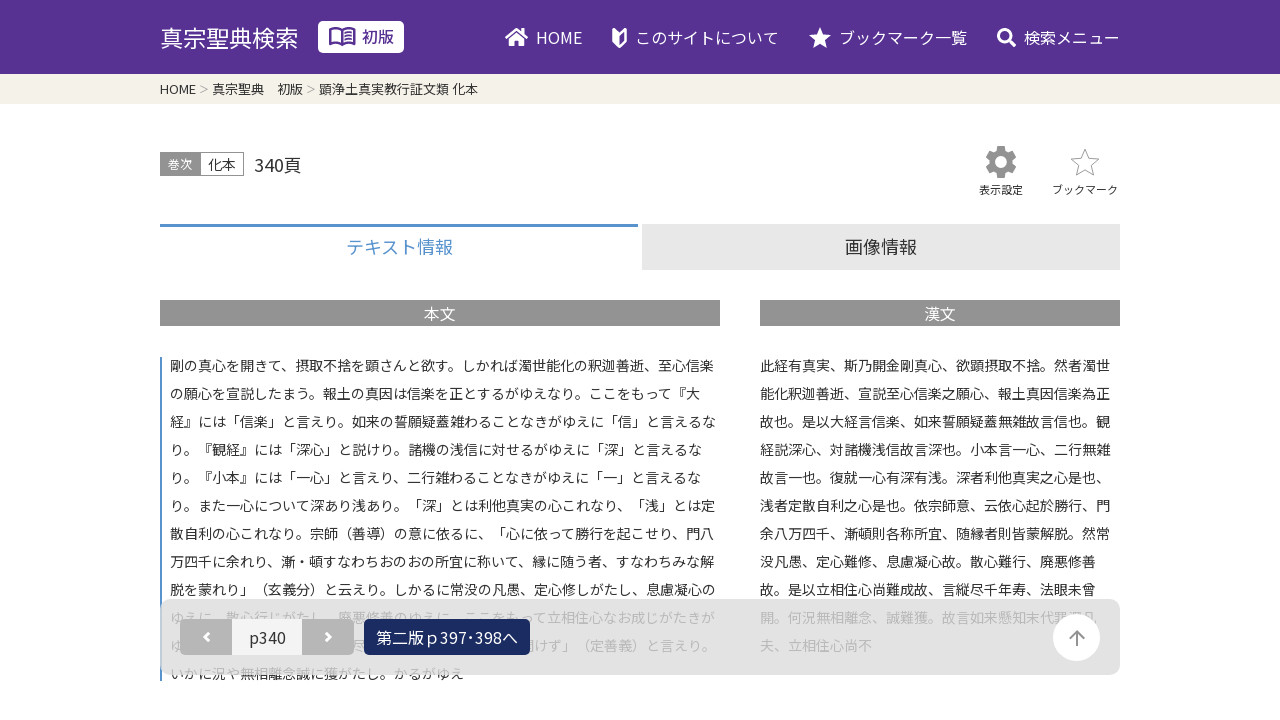

--- FILE ---
content_type: text/html; charset=UTF-8
request_url: https://shinshuseiten.higashihonganji.or.jp/contents.html?id=1&page=340
body_size: 41585
content:
<!DOCTYPE html>
<html lang="ja" prefix="og: http://ogp.me/ns#">
<head>
    <meta name="viewport" content="width=device-width">
<meta charset="UTF-8">
    <title>真宗聖典検索 Web site</title>
    <meta name="description" content="このサイトは、宗祖親鸞聖人御誕生八百五十年・立教開宗八百年慶讃事業の一つとして取り組まれ、開設したサイトです。東本願寺出版発行の『真宗聖典』（初版）に収載されている聖教の本文の検索を行うことができます。">
    <meta property="og:url" content="https://shinshuseiten.higashihonganji.or.jp/">
<meta property="og:image" content="/assets/img/common/og.png">
<meta property="og:site_name" content="真宗大谷派（東本願寺）真宗聖典検索サイト">
<meta property="og:type" content="website">
<link rel="apple-touch-icon" sizes="180x180" href="/apple-touch-icon.png">
<link rel="icon" type="image/png" sizes="32x32" href="/favicon-32x32.png">
<link rel="icon" type="image/png" sizes="16x16" href="/favicon-16x16.png">
<link rel="manifest" href="/site.webmanifest">
<link rel="mask-icon" href="/safari-pinned-tab.svg" color="#1B2C62">
<meta name="msapplication-TileColor" content="#1B2C62">
<meta name="theme-color" content="#FFFFFF">
    <link rel="stylesheet" type="text/css" href="/assets/css/common.css?20240401">
<link rel="stylesheet" type="text/css" href="/assets/css/character.css?20240401">
<link rel="stylesheet" type="text/css" href="/assets/css/print.css" media="print">
    
<script src="//ajax.googleapis.com/ajax/libs/jquery/3.4.1/jquery.min.js?20240401"></script>
    <!-- Global site tag (gtag.js) - Google Analytics -->
<script async src="https://www.googletagmanager.com/gtag/js?id=UA-163780280-1"></script>
<script>
    window.dataLayer = window.dataLayer || [];
    function gtag(){dataLayer.push(arguments);}
    gtag('js', new Date());

    gtag('config', 'UA-163780280-1');
</script>

</head>

<body itemscope itemtype="http://schema.org/WebSite" data-font_size="small" data-font_family="sans-serif" data-theme="white">
<script type="text/javascript" src="/assets/js/common.js"></script>
<!-- speakNav -->
<div class="p-blockSkip">
    <a id="PAGE_TOP">ページの先頭です</a>

    <ul>
        <li><a href="#CONTENTS">コンテンツエリアへ</a></li>
        <li><a href="#NAVIGATION">ナビゲーションへ</a></li>
    </ul>
</div>

<div class="l-wrapper -contents -version_01">
    <div class="l-header" itemscope itemtype="http://schema.org/WPHeader">
        <!--header-->
        <header class="l-header__wrapper" role="banner">
            <!-- symbol -->
<p class="c-symbol">
    <a href="/index_01.html">真宗聖典検索</a>
    <span class="c-version">
        <span class="c-icn">
                        <img src="/assets/img/common/icn_book_01.svg" alt>
                    </span>
        <span class="c-label">初版</span>
    </span>
</p>

<!--sp 検索-->
<div class="p-header_search">
    <p class="c-open fn-search_open">検索メニューを開く</p>
    <div class="p-header_search__wrapper">
        <div class="p-header_search__inner">
            <div class="p-header_search__body">
                <!-- 聖教を選択 -->
                <div class="p-search -chapter">
                    <form action="result.html" role="search" itemprop="potentialAction" itemscope
                          itemtype="http://schema.org/SearchAction" method="get">
                        <fieldset>
                            <legend accesskey="s" class="c-heading">検索</legend>
                            <div class="c-wrapper">
                                <label class="c-input_text">
                                    <input itemprop="query-input" type="search" name="q"
                                           value=""
                                           placeholder="キーワード" tabindex="2"
                                           accesskey="2"></label>
                                <input type="submit" value="検索" tabindex="3" accesskey="3" class="c-btn -cmn -search">
                            </div>
                            <div class="c-case">
                                <div class="c-heading">絞り込み</div>
                                <label class="c-select -chapter">
                                    <select name="seikyo" tabindex="1" accesskey="1">
                                        <option value="" selected>聖教を選択</option>
                                                                                <option value="三帰依文">三帰依文</option>
                                                                                <option value="仏説無量寿経">仏説無量寿経</option>
                                                                                <option value="仏説観無量寿経">仏説観無量寿経</option>
                                                                                <option value="仏説阿弥陀経">仏説阿弥陀経</option>
                                                                                <option value="無量寿経優婆提舎願生偈">無量寿経優婆提舎願生偈</option>
                                                                                <option value="帰三宝偈">帰三宝偈</option>
                                                                                <option value="顕浄土真実教行証文類">顕浄土真実教行証文類</option>
                                                                                <option value="浄土文類聚鈔">浄土文類聚鈔</option>
                                                                                <option value="愚禿鈔">愚禿鈔</option>
                                                                                <option value="入出二門偈">入出二門偈</option>
                                                                                <option value="三経往生文類">三経往生文類</option>
                                                                                <option value="如来二種回向文">如来二種回向文</option>
                                                                                <option value="三帖和讃">三帖和讃</option>
                                                                                <option value="尊号真像銘文">尊号真像銘文</option>
                                                                                <option value="一念多念文意">一念多念文意</option>
                                                                                <option value="唯信鈔文意">唯信鈔文意</option>
                                                                                <option value="親鸞聖人御消息集広本">親鸞聖人御消息集広本</option>
                                                                                <option value="御消息集善性本">御消息集善性本</option>
                                                                                <option value="親鸞聖人血脈文集">親鸞聖人血脈文集</option>
                                                                                <option value="末燈鈔">末燈鈔</option>
                                                                                <option value="御消息拾遺">御消息拾遺</option>
                                                                                <option value="恵信尼消息">恵信尼消息</option>
                                                                                <option value="歎異抄">歎異抄</option>
                                                                                <option value="執持鈔">執持鈔</option>
                                                                                <option value="口伝鈔">口伝鈔</option>
                                                                                <option value="改邪鈔">改邪鈔</option>
                                                                                <option value="浄土真要鈔">浄土真要鈔</option>
                                                                                <option value="本願寺聖人伝絵">本願寺聖人伝絵</option>
                                                                                <option value="報恩講私記">報恩講私記</option>
                                                                                <option value="歎徳文">歎徳文</option>
                                                                                <option value="正信偈大意">正信偈大意</option>
                                                                                <option value="御文">御文</option>
                                                                                <option value="夏御文">夏御文</option>
                                                                                <option value="御俗姓">御俗姓</option>
                                                                                <option value="改悔文">改悔文</option>
                                                                                <option value="蓮如上人御一代記聞書">蓮如上人御一代記聞書</option>
                                                                                <option value="唯信鈔">唯信鈔</option>
                                                                                <option value="後世物語聞書">後世物語聞書</option>
                                                                                <option value="一念多念分別事">一念多念分別事</option>
                                                                                <option value="自力他力事">自力他力事</option>
                                                                                <option value="安心決定鈔">安心決定鈔</option>
                                                                                <option value="念仏法語">念仏法語</option>
                                                                                <option value="一枚起請文">一枚起請文</option>
                                                                                <option value="十七条憲法">十七条憲法</option>
                                                                            </select>
                                </label>

                                <label class="c-select -section">
                                    <select name="kanji" tabindex="1" accesskey="1">
                                        <option value="" selected>巻次を選択</option>
                                    </select>
                                </label>
                            </div>
                        </fieldset>
                        <input type="hidden" name="id" value="1">
                    </form>
                </div>

                <!--ページへ移動-->
                <div class="p-search -page">
                    <form action="contents.html" role="search" itemprop="potentialAction" itemscope
                          itemtype="http://schema.org/SearchAction" method="get">
                        <fieldset>
                            <legend class="c-heading">ページへ移動</legend>
                            <div class="c-wrapper">
                                <label class="c-input_text">
                                    <input itemprop="query-input" type="search" name="page"
                                           value=""
                                           placeholder="ページ番号を入力"></label>
                                <input type="submit" value="移動" class="c-btn -cmn -transition">
                            </div>
                        </fieldset>
                        <input type="hidden" name="id" value="1">
                    </form>
                </div>

                <!--聖教一覧-->
                <section class="p-chapter_list">
                    <h1 class="c-heading">聖教・巻次一覧</h1>
                    <div class="p-accordion__target fn-accordion__target is-show">
                        <ul class="p-chapter_list__wrapper">
                                                                                    <li class="p-chapter_list__item"><a href="contents.html?id=1&amp;page=0">三帰依文</a></li>
                                                                                                                    <li class="p-chapter_list__item"><a href="contents.html?id=1&amp;page=1">仏説無量寿経</a>
                                <div class="c-case">
                                    <ul>
                                                                                <li class="p-chapter_list__item -section"><a href="contents.html?id=1&amp;page=1">巻上</a></li>
                                                                                <li class="p-chapter_list__item -section"><a href="contents.html?id=1&amp;page=44">巻下</a></li>
                                                                            </ul>
                                    <span class="c-btn -section">巻次</span>
                                </div>
                                                                                                                        <li class="p-chapter_list__item"><a href="contents.html?id=1&amp;page=89">仏説観無量寿経</a></li>
                                                                                                                    <li class="p-chapter_list__item"><a href="contents.html?id=1&amp;page=125">仏説阿弥陀経</a></li>
                                                                                                                    <li class="p-chapter_list__item"><a href="contents.html?id=1&amp;page=135">無量寿経優婆提舎願生偈</a></li>
                                                                                                                    <li class="p-chapter_list__item"><a href="contents.html?id=1&amp;page=146">帰三宝偈</a></li>
                                                                                                                    <li class="p-chapter_list__item"><a href="contents.html?id=1&amp;page=149">顕浄土真実教行証文類</a>
                                <div class="c-case">
                                    <ul>
                                                                                <li class="p-chapter_list__item -section"><a href="contents.html?id=1&amp;page=149">総序</a></li>
                                                                                <li class="p-chapter_list__item -section"><a href="contents.html?id=1&amp;page=152">教</a></li>
                                                                                <li class="p-chapter_list__item -section"><a href="contents.html?id=1&amp;page=156">行</a></li>
                                                                                <li class="p-chapter_list__item -section"><a href="contents.html?id=1&amp;page=209">信</a></li>
                                                                                <li class="p-chapter_list__item -section"><a href="contents.html?id=1&amp;page=279">証</a></li>
                                                                                <li class="p-chapter_list__item -section"><a href="contents.html?id=1&amp;page=299">真仏土</a></li>
                                                                                <li class="p-chapter_list__item -section"><a href="contents.html?id=1&amp;page=325">化本</a></li>
                                                                                <li class="p-chapter_list__item -section"><a href="contents.html?id=1&amp;page=368">化末</a></li>
                                                                            </ul>
                                    <span class="c-btn -section">巻次</span>
                                </div>
                                                                                                                        <li class="p-chapter_list__item"><a href="contents.html?id=1&amp;page=402">浄土文類聚鈔</a></li>
                                                                                                                    <li class="p-chapter_list__item"><a href="contents.html?id=1&amp;page=423">愚禿鈔</a>
                                <div class="c-case">
                                    <ul>
                                                                                <li class="p-chapter_list__item -section"><a href="contents.html?id=1&amp;page=423">上</a></li>
                                                                                <li class="p-chapter_list__item -section"><a href="contents.html?id=1&amp;page=435">下</a></li>
                                                                            </ul>
                                    <span class="c-btn -section">巻次</span>
                                </div>
                                                                                                                        <li class="p-chapter_list__item"><a href="contents.html?id=1&amp;page=460">入出二門偈</a></li>
                                                                                                                    <li class="p-chapter_list__item"><a href="contents.html?id=1&amp;page=468">三経往生文類</a></li>
                                                                                                                    <li class="p-chapter_list__item"><a href="contents.html?id=1&amp;page=476">如来二種回向文</a></li>
                                                                                                                    <li class="p-chapter_list__item"><a href="contents.html?id=1&amp;page=478">三帖和讃</a>
                                <div class="c-case">
                                    <ul>
                                                                                <li class="p-chapter_list__item -section"><a href="contents.html?id=1&amp;page=478">浄土</a></li>
                                                                                <li class="p-chapter_list__item -section"><a href="contents.html?id=1&amp;page=489">高僧</a></li>
                                                                                <li class="p-chapter_list__item -section"><a href="contents.html?id=1&amp;page=500">正像末</a></li>
                                                                            </ul>
                                    <span class="c-btn -section">巻次</span>
                                </div>
                                                                                                                        <li class="p-chapter_list__item"><a href="contents.html?id=1&amp;page=512">尊号真像銘文</a>
                                <div class="c-case">
                                    <ul>
                                                                                <li class="p-chapter_list__item -section"><a href="contents.html?id=1&amp;page=512">本</a></li>
                                                                                <li class="p-chapter_list__item -section"><a href="contents.html?id=1&amp;page=525">末</a></li>
                                                                            </ul>
                                    <span class="c-btn -section">巻次</span>
                                </div>
                                                                                                                        <li class="p-chapter_list__item"><a href="contents.html?id=1&amp;page=534">一念多念文意</a></li>
                                                                                                                    <li class="p-chapter_list__item"><a href="contents.html?id=1&amp;page=547">唯信鈔文意</a></li>
                                                                                                                    <li class="p-chapter_list__item"><a href="contents.html?id=1&amp;page=560">親鸞聖人御消息集広本</a></li>
                                                                                                                    <li class="p-chapter_list__item"><a href="contents.html?id=1&amp;page=583">御消息集善性本</a></li>
                                                                                                                    <li class="p-chapter_list__item"><a href="contents.html?id=1&amp;page=594">親鸞聖人血脈文集</a></li>
                                                                                                                    <li class="p-chapter_list__item"><a href="contents.html?id=1&amp;page=600">末燈鈔</a></li>
                                                                                                                    <li class="p-chapter_list__item"><a href="contents.html?id=1&amp;page=610">御消息拾遺</a></li>
                                                                                                                    <li class="p-chapter_list__item"><a href="contents.html?id=1&amp;page=615">恵信尼消息</a></li>
                                                                                                                    <li class="p-chapter_list__item"><a href="contents.html?id=1&amp;page=626">歎異抄</a></li>
                                                                                                                    <li class="p-chapter_list__item"><a href="contents.html?id=1&amp;page=643">執持鈔</a></li>
                                                                                                                    <li class="p-chapter_list__item"><a href="contents.html?id=1&amp;page=649">口伝鈔</a></li>
                                                                                                                    <li class="p-chapter_list__item"><a href="contents.html?id=1&amp;page=677">改邪鈔</a></li>
                                                                                                                    <li class="p-chapter_list__item"><a href="contents.html?id=1&amp;page=697">浄土真要鈔</a>
                                <div class="c-case">
                                    <ul>
                                                                                <li class="p-chapter_list__item -section"><a href="contents.html?id=1&amp;page=697">本</a></li>
                                                                                <li class="p-chapter_list__item -section"><a href="contents.html?id=1&amp;page=706">末</a></li>
                                                                            </ul>
                                    <span class="c-btn -section">巻次</span>
                                </div>
                                                                                                                        <li class="p-chapter_list__item"><a href="contents.html?id=1&amp;page=724">本願寺聖人伝絵</a>
                                <div class="c-case">
                                    <ul>
                                                                                <li class="p-chapter_list__item -section"><a href="contents.html?id=1&amp;page=724">上本</a></li>
                                                                                <li class="p-chapter_list__item -section"><a href="contents.html?id=1&amp;page=727">上末</a></li>
                                                                                <li class="p-chapter_list__item -section"><a href="contents.html?id=1&amp;page=732">下本</a></li>
                                                                                <li class="p-chapter_list__item -section"><a href="contents.html?id=1&amp;page=734">下末</a></li>
                                                                            </ul>
                                    <span class="c-btn -section">巻次</span>
                                </div>
                                                                                                                        <li class="p-chapter_list__item"><a href="contents.html?id=1&amp;page=738">報恩講私記</a></li>
                                                                                                                    <li class="p-chapter_list__item"><a href="contents.html?id=1&amp;page=744">歎徳文</a></li>
                                                                                                                    <li class="p-chapter_list__item"><a href="contents.html?id=1&amp;page=747">正信偈大意</a></li>
                                                                                                                    <li class="p-chapter_list__item"><a href="contents.html?id=1&amp;page=760">御文</a>
                                <div class="c-case">
                                    <ul>
                                                                                <li class="p-chapter_list__item -section"><a href="contents.html?id=1&amp;page=760">第一帖</a></li>
                                                                                <li class="p-chapter_list__item -section"><a href="contents.html?id=1&amp;page=777">第二帖</a></li>
                                                                                <li class="p-chapter_list__item -section"><a href="contents.html?id=1&amp;page=795">第三帖</a></li>
                                                                                <li class="p-chapter_list__item -section"><a href="contents.html?id=1&amp;page=813">第四帖</a></li>
                                                                                <li class="p-chapter_list__item -section"><a href="contents.html?id=1&amp;page=832">第五帖</a></li>
                                                                            </ul>
                                    <span class="c-btn -section">巻次</span>
                                </div>
                                                                                                                        <li class="p-chapter_list__item"><a href="contents.html?id=1&amp;page=846">夏御文</a></li>
                                                                                                                    <li class="p-chapter_list__item"><a href="contents.html?id=1&amp;page=851">御俗姓</a></li>
                                                                                                                    <li class="p-chapter_list__item"><a href="contents.html?id=1&amp;page=853">改悔文</a></li>
                                                                                                                    <li class="p-chapter_list__item"><a href="contents.html?id=1&amp;page=854">蓮如上人御一代記聞書</a></li>
                                                                                                                    <li class="p-chapter_list__item"><a href="contents.html?id=1&amp;page=916">唯信鈔</a></li>
                                                                                                                    <li class="p-chapter_list__item"><a href="contents.html?id=1&amp;page=930">後世物語聞書</a></li>
                                                                                                                    <li class="p-chapter_list__item"><a href="contents.html?id=1&amp;page=937">一念多念分別事</a></li>
                                                                                                                    <li class="p-chapter_list__item"><a href="contents.html?id=1&amp;page=940">自力他力事</a></li>
                                                                                                                    <li class="p-chapter_list__item"><a href="contents.html?id=1&amp;page=943">安心決定鈔</a>
                                <div class="c-case">
                                    <ul>
                                                                                <li class="p-chapter_list__item -section"><a href="contents.html?id=1&amp;page=943">本</a></li>
                                                                                <li class="p-chapter_list__item -section"><a href="contents.html?id=1&amp;page=952">末</a></li>
                                                                            </ul>
                                    <span class="c-btn -section">巻次</span>
                                </div>
                                                                                                                        <li class="p-chapter_list__item"><a href="contents.html?id=1&amp;page=961">念仏法語</a></li>
                                                                                                                    <li class="p-chapter_list__item"><a href="contents.html?id=1&amp;page=962">一枚起請文</a></li>
                                                                                                                    <li class="p-chapter_list__item"><a href="contents.html?id=1&amp;page=963">十七条憲法</a></li>
                                                                                    </ul>
                    </div>

                    <p class="c-more">
                        <span class="c-btn -more fn-open"
                              data-option="callback:delete">さらに表示</span></p>
                </section>
            </div>

            <p class="c-close fn-search_close">検索メニューを閉じる</p>
        </div>
    </div>
</div>

<!-- GlobalNav -->
<div class="p-globalNav" id="NAVIGATION">
    <p class="c-open fn-nav_open">メニューを開く</p>
    <nav class="p-globalNav__wrapper" role="navigation">
        <ul class="p-globalNav__body" itemscope itemtype="http://schema.org/SiteNavigationElement">
            <li class="p-globalNav__item" itemprop="name">
                <a href="/index_01.html" itemprop="url" class="c-link -home">HOME</a></li>
            <li class="p-globalNav__item" itemprop="name">
                <a href="/about.html?id=1" itemprop="url" class="c-link -about">このサイトについて</a></li>

            <li class="p-globalNav__item" itemprop="name">
                <a href="/bookmark.html?id=1" itemprop="url" class="c-link -bookmark">ブックマーク一覧</a></li>
            <li class="p-globalNav__item _pc" itemprop="name">
                <span class="c-link -search">検索メニュー</span></li>
        </ul>
        <p class="c-close fn-nav_close">メニューを閉じる</p>
    </nav>
</div>

        </header>
    </div>

    <!-- breadcrumb -->
    <div class="p-hansel">
        <ol class="p-hansel__body" itemscope="" itemtype="http://schema.org/BreadcrumbList">
            <li class="p-hansel__item" itemprop="itemListElement" itemscope=""
                itemtype="http://schema.org/ListItem">
                <a itemprop="item" href="/index_01.html"><span itemprop="name">HOME</span></a>
                <meta itemprop="position" content="1">
            </li>
            <li class="p-hansel__item" itemprop="itemListElement" itemscope=""
                itemtype="http://schema.org/ListItem">
                <a itemprop="item" href="/index_01.html"><span itemprop="name">真宗聖典　初版</span></a>
                <meta itemprop="position" content="2">
            </li>
            <li class="p-hansel__item">
                <mark itemprop="name">顕浄土真実教行証文類 化本</mark>
            </li>
        </ol>
    </div>

    <!-- main -->
    <main class="l-main" role="main" id="CONTENTS">
        <article>
            <div class="p-contents">
                <!--h100, 上下5px-->
                <header class="p-contents__header">
                    <figure class="p-contents__info">
                        <figcaption class="c-heading">巻次</figcaption>
                        <div class="c-volume">化本</div>
                        <div class="c-page">340頁</div>
                    </figure>

                    <div class="p-contents__utility">
                        <div class="p-contents__utility__item -config"><span class="c-caption">表示設定</span></div>
                        <div class="p-contents__utility__item -bookmark"><span class="c-caption">ブックマーク</span></div>

                        <div class="p-contents__config">
                            <div class="c-inner">
                                <div class="c-heading">表示設定</div>

                                <!--文字サイズ-->
                                <figure class="c-category -font_size">
                                    <figcaption>文字サイズ</figcaption>
                                    <ul>
                                        <li class="c-item -small is-select" data-font_size="small">あ</li>
                                        <li class="c-item -medium" data-font_size="medium">あ</li>
                                        <li class="c-item -large" data-font_size="large">あ</li>
                                    </ul>
                                </figure>

                                <!--書体-->
                                <figure class="c-category -font-family">
                                    <figcaption>書体</figcaption>
                                    <ul>
                                        <li class="c-item -sans_serif is-select" data-font_family="sans-serif">ゴシック</li>
                                        <li class="c-item -serif" data-font_family="serif">明朝</li>
                                    </ul>
                                </figure>

                                <!--カラー-->
                                <figure class="c-category -theme">
                                    <figcaption>カラー</figcaption>
                                    <ul>
                                        <li class="c-item -white is-select" data-theme="white">あ</li>
                                        <li class="c-item -normal" data-theme="beige">あ</li>
                                        <li class="c-item -dark" data-theme="dark">あ</li>
                                    </ul>
                                </figure>

                                <div class="c-close"></div>
                            </div>
                        </div>
                    </div>
                </header>

                <div class="p-contents__tab">
                    <div class="p-contents__tab__item _pc is-current" data-target="#TEXT">テキスト情報</div>
                    <div class="p-contents__tab__item _sp is-current" data-target="#TEXT_MAIN">本文</div>
                                        <div class="p-contents__tab__item _sp" data-target="#TEXT_ORIGIN">漢文</div>
                                        <div class="p-contents__tab__item _pc" data-target="#IMAGE">画像情報</div>
                    <div class="p-contents__tab__item _sp" data-target="#IMAGE">画像情報</div>
                </div>

                <!--コンテンツ本体-->
                <div class="p-contents__wrapper">
                    <!--テキスト情報-->
                    <div class="p-contents__category is-current" id="TEXT">
                        <!--本文-->
                        <figure class="p-contents__body -main is-current" id="TEXT_MAIN">
                            <figcaption class="c-heading">本文</figcaption>
                            <div class="is-has_origin"><p>剛の真心を開きて、摂取不捨を顕さんと欲す。しかれば濁世能化の釈迦善逝、至心信楽の願心を宣説したまう。報土の真因は信楽を正とするがゆえなり。ここをもって『大経』には「信楽」と言えり。如来の誓願疑蓋雑わることなきがゆえに「信」と言えるなり。『観経』には「深心」と説けり。諸機の浅信に対せるがゆえに「深」と言えるなり。『小本』には「一心」と言えり、二行雑わることなきがゆえに「一」と言えるなり。また一心について深あり浅あり。「深」とは利他真実の心これなり、「浅」とは定散自利の心これなり。宗師（善導）の意に依るに、「心に依って勝行を起こせり、門八万四千に余れり、漸・頓すなわちおのおの所宜に称いて、縁に随う者、すなわちみな解脱を蒙れり」（玄義分）と云えり。しかるに常没の凡愚、定心修しがたし、息慮凝心のゆえに。散心行じがたし、廃悪修善のゆえに。ここをもって立相住心なお成じがたきがゆえに、「たとい千年の寿を尽くすとも法眼未だかつて開けず」（定善義）と言えり。いかに況や無相離念誠に獲がたし。かるがゆえ</div>                        </figure>

                        <!--漢文-->
                                                <figure class="p-contents__body -origin " id="TEXT_ORIGIN">
                            <figcaption class="c-heading">漢文</figcaption>
                            <div><p>此経有真実、斯乃開金剛真心、欲顕摂取不捨。然者濁世能化釈迦善逝、宣説至心信楽之願心、報土真因信楽為正故也。是以大経言信楽、如来誓願疑蓋無雑故言信也。観経説深心、対諸機浅信故言深也。小本言一心、二行無雑故言一也。復就一心有深有浅。深者利他真実之心是也、浅者定散自利之心是也。依宗師意、云依心起於勝行、門余八万四千、漸頓則各称所宜、随縁者則皆蒙解脱。然常没凡愚、定心難修、息慮凝心故。散心難行、廃悪修善故。是以立相住心尚難成故、言縦尽千年寿、法眼未曾開。何況無相離念、誠難獲。故言如来懸知末代罪濁凡夫、立相住心尚不</div>                        </figure>
                                            </div>

                    <!--画像情報-->
                    <div class="p-contents__category p-contents__body -image " id="IMAGE">
                        <div class="c-img" style="background-image: url(/assets/book/0001/0340.png);"></div>
                        <div class="c-print"><a href="javascript:print();" class="c-btn -cmn -print">紙面画像を印刷</a></div>
                    </div>

                    <!-- ナビゲートバー -->
                    <div class="p-contents__navigator">
                        <!--ページング-->
                        <div class="p-contents__paging">
                            <div class="p-contents__paging__item -prev fn-prev">
                                                                <a href="./contents.html?id=1&page=339">前のページ</a>
                                                            </div>
                            <div class="c-page">p340</div>
                            <div class="p-contents__paging__item -next fn-next">
                                                                <a href="./contents.html?id=1&page=341">次のページ</a>
                                                            </div>
                        </div><!-- /ページング -->

                        <!-- 版切り替え -->
                        <div class="p-contents__change_version">
                                                        <a href="/contents.html?id=2&page=397">第二版ｐ397･398へ</a>
                                                    </div><!-- /版切り替え -->

                        <!-- ページトップへ -->
                        <div class="p-contents__btt"><a href="#PAGE_TOP">このページの先頭に戻る</a></div><!-- /ページトップへ -->
                    </div><!-- /ナビゲートバー -->

                    <!--Print-->
                    <div class="p-contents__print"><img src="/assets/book/0001/0340.png" alt=""></div>
                </div>
            </div>
        </article>
    </main>

    <!-- footer -->
    <footer class="l-footer" itemscope itemtype="http://schema.org/WPFooter">
        <div class="p-btt"><a href="#PAGE_TOP">このページの先頭に戻る</a></div>
<p class="c-copyright" itemprop="copyrightHolder" itemscope itemtype="http://schema.org/Organization"
   role="contentinfo">
    <small><img src="/assets/img/common/symbol_footer.svg" alt="真宗大谷派 東本願寺"></small>
</p>
    </footer>
</div>


</body>
</html>

--- FILE ---
content_type: text/css
request_url: https://shinshuseiten.higashihonganji.or.jp/assets/css/common.css?20240401
body_size: 68068
content:
@charset "UTF-8";
@import url("https://fonts.googleapis.com/css?family=Noto+Sans+JP:400,500&display=swap&amp;subset=japanese");
@import url("https://fonts.googleapis.com/css?family=Noto+Serif+JP:400,500&display=swap&amp;subset=japanese");
html {
  display: flex;
  flex-direction: column;
  font-size: 62.5%;
}

html, body {
  display: flex;
  flex-direction: column;
  min-height: 100vh;
  position: relative;
  width: 100%;
}

body, div, span, applet, object, iframe,
h1, h2, h3, h4, h5, h6, p, blockquote, pre,
a, abbr, acronym, address, big, cite, code,
del, dfn, em, img, ins, kbd, q, s, samp,
small, strike, strong, sub, sup, tt, var,
b, u, i, center,
dl, dt, dd, ol, ul, li,
fieldset, form, label, legend,
table, caption, tbody, tfoot, thead, tr, th, td,
article, aside, canvas, details, embed,
figure, figcaption, footer, header,
menu, nav, output, ruby, section, summary,
time, mark, audio, video {
  border: 0;
  font: inherit;
  font-size: 100%;
  margin: 0;
  padding: 0;
  vertical-align: baseline;
}

body {
  -webkit-text-size-adjust: 100%;
  line-height: 1;
}
body * {
  box-sizing: border-box;
}
body *::before, body *::after {
  box-sizing: border-box;
}

sup {
  font-size: 0.8em;
  vertical-align: super;
}

ol, ul {
  list-style: none;
}

blockquote, q {
  quotes: none;
}

blockquote:before, blockquote:after,
q:before, q:after {
  content: none;
}

table {
  border-spacing: 0;
}

a {
  text-decoration: none;
}

img {
  vertical-align: top;
}

.l-wrapper {
  background: #F5F2E9;
  color: #333333;
  display: flex;
  flex-direction: column;
  min-height: 100vh;
}
.l-wrapper a {
  color: #333333;
}

.l-main {
  display: block;
  flex: 1 0 auto;
}
body[data-theme=white] .l-wrapper.-contents .l-main {
  background: #FFFFFF;
}
body[data-theme=beige] .l-wrapper.-contents .l-main {
  background: #F5F2E9;
}
body[data-theme=dark] .l-wrapper.-contents .l-main {
  background: #333333;
}

/*
notosansjp
Regular
Medium
*/
@font-face {
  src: url("/assets/fonts/NotoSansJP-Regular.woff") format("woff");
  font-family: "Noto Sans JP MS";
  font-style: normal;
  font-weight: normal;
}
@font-face {
  src: url("/assets/fonts/NotoSansJP-Medium.woff") format("woff");
  font-family: "Noto Sans JP MS";
  font-style: normal;
  font-weight: bold;
}
@font-face {
  src: url("/assets/fonts/NotoSerifJP-Regular.woff") format("woff");
  font-family: "Noto Serif JP MS";
  font-style: normal;
  font-weight: normal;
}
@font-face {
  src: url("/assets/fonts/NotoSerifJP-Medium.woff") format("woff");
  font-family: "Noto Serif JP MS";
  font-style: normal;
  font-weight: bold;
}
body, body * {
  font-family: "Noto Sans JP", sans-serif;
}
body _:-ms-lang(x), body, body * _:-ms-lang(x), body * {
  font-family: "Noto Sans JP MS", sans-serif;
}

body {
  position: relative;
}
body:before {
  background-image: url(/assets/img/common/icn_arrow_blue_r.png), url(/assets/img/common/icn_arrow_circle_blue.svg), url(/assets/img/common/icn_arrow_danube_r.svg), url(/assets/img/common/icn_arrow_down.svg), url(/assets/img/common/icn_arrow_tab_sp.svg), url(/assets/img/common/icn_arrow_white_r.svg), url(/assets/img/common/icn_beginner_white.svg), url(/assets/img/common/icn_btt.svg), url(/assets/img/common/icn_close_config.svg), url(/assets/img/common/icn_close_white.svg), url(/assets/img/common/icn_close.png), url(/assets/img/common/icn_config.svg), url(/assets/img/common/icn_fav_blue.svg), url(/assets/img/common/icn_fav_line.svg), url(/assets/img/common/icn_fav_white.svg), url(/assets/img/common/icn_hamburger.png), url(/assets/img/common/icn_home_white.svg), url(/assets/img/common/icn_paging_arrow_l.svg), url(/assets/img/common/icn_paging_arrow_r.svg), url(/assets/img/common/icn_paging_gyume_l.svg), url(/assets/img/common/icn_paging_gyume_r.svg), url(/assets/img/common/icn_plus_blue.svg), url(/assets/img/common/icn_print.svg), url(/assets/img/common/icn_search_white.svg), url(/assets/img/common/symbol_footer.svg), url(/assets/img/common/symbol_main.svg), url(/assets/img/character/gin_01_sans_white.svg), url(/assets/img/character/gin_01_sans.svg), url(/assets/img/character/gin_01_serif_white.svg), url(/assets/img/character/gin_01_serif.svg), url(/assets/img/character/ka_01_sans_white.svg), url(/assets/img/character/ka_01_sans.svg), url(/assets/img/character/ka_01_serif_white.svg), url(/assets/img/character/ka_01_serif.svg), url(/assets/img/character/kaku_01_sans_white.svg), url(/assets/img/character/kaku_01_sans.svg), url(/assets/img/character/kaku_01_serif_white.svg), url(/assets/img/character/kaku_01_serif.svg), url(/assets/img/character/kan_01_sans_white.svg), url(/assets/img/character/kan_01_sans.svg), url(/assets/img/character/kan_01_serif_white.svg), url(/assets/img/character/kan_01_serif.svg), url(/assets/img/character/ken_01_sans_white.svg), url(/assets/img/character/ken_01_sans.svg), url(/assets/img/character/ken_01_serif_white.svg), url(/assets/img/character/ken_01_serif.svg), url(/assets/img/character/ken_02_sans_white.svg), url(/assets/img/character/ken_02_sans.svg), url(/assets/img/character/ken_02_serif_white.svg), url(/assets/img/character/ken_02_serif.svg), url(/assets/img/character/ku_01_sans_white.svg), url(/assets/img/character/ku_01_sans.svg), url(/assets/img/character/ku_01_serif_white.svg), url(/assets/img/character/ku_01_serif.svg), url(/assets/img/character/saku_01_sans_white.svg), url(/assets/img/character/saku_01_sans.svg), url(/assets/img/character/saku_01_serif_white.svg), url(/assets/img/character/saku_01_serif.svg), url(/assets/img/character/shaku_01_sans_white.svg), url(/assets/img/character/shaku_01_sans.svg), url(/assets/img/character/shaku_01_serif_white.svg), url(/assets/img/character/shaku_01_serif.svg);
  background-position: 1px 1px;
  background-repeat: no-repeat;
  content: "";
  height: 1px;
  left: -1px;
  position: absolute;
  top: -1px;
  width: 1px;
}

.l-footer {
  background: #FFFFFF;
  display: flex;
  justify-content: center;
}
.l-header {
  background: #1b2c62;
}
.-version_01 .l-header {
  background: #573293;
}
.l-header__wrapper {
  align-items: center;
  display: flex;
}
.l-header .c-symbol {
  align-items: center;
  color: white;
  display: flex;
}
.l-header .c-symbol a {
  color: white;
  text-decoration: none;
}
.l-header .c-symbol .c-version {
  align-items: center;
  background: white;
  border-radius: 5px;
  display: inline-flex;
  font-size: 1.6rem;
  justify-content: center;
  margin-left: 20px;
  padding: 1px 10px;
}
.l-header .c-symbol .c-icn {
  margin-right: 6px;
  transform: translateY(1px);
}
.l-header .c-symbol .c-label {
  color: #1b2c62;
  font-weight: 500;
  transform: translateY(-1px);
}
.-version_01 .l-header .c-symbol .c-label {
  color: #573293;
}
.l-header .p-header_search__wrapper {
  display: none;
}
.l-header .p-header_search .p-chapter_list__item {
  position: relative;
}
.l-header .p-header_search .p-chapter_list__item + li {
  margin-top: 0;
}
.l-header .p-header_search .p-chapter_list__item .c-case {
  position: relative;
}
.l-header .p-header_search .p-chapter_list__item .c-case .c-btn.-section {
  bottom: -20px;
  position: absolute;
}
.l-header .p-header_search .p-chapter_list__item .c-case ul {
  margin: 0;
  overflow: hidden;
  padding-right: 10px;
}
.l-header .p-header_search .p-chapter_list__item .c-case .p-chapter_list__item.-section {
  margin: 0 15px 0 0;
  padding: 0;
  width: auto;
}
.l-header .p-header_search .p-chapter_list__item .c-case .p-chapter_list__item.-section a {
  white-space: nowrap;
}
.l-header .p-header_search .p-chapter_list__item .c-case.is-open {
  max-height: 100vh;
}
.l-header .p-header_search .p-chapter_list__item .c-case.is-open ul {
  max-height: 100vh;
  padding-bottom: 10px;
}
.l-header .p-header_search .p-chapter_list__item .c-case.is-open .c-btn.-section::after {
  transform: rotate(-90deg);
}
.l-header .p-header_search .c-close {
  background-position: center;
  background-repeat: no-repeat;
  background-size: 24px;
  height: 40px;
  overflow: hidden;
  position: absolute;
  text-indent: -999em;
  width: 40px;
}

.p-chapter_list .c-more {
  z-index: 2;
}

.l-header .p-header_search__wrapper {
  z-index: 5;
}

.c-btn {
  -webkit-appearance: none;
  -moz-appearance: none;
  -o-appearance: none;
  appearance: none;
  align-items: center;
  display: inline-flex;
  justify-content: center;
}
.c-btn.-cmn {
  background: #939393;
  border: 2px solid white;
  border-radius: 36px;
  color: #FFFFFF;
  height: 36px;
  padding: 0 26px;
}
.c-btn.-search {
  background: #5893CE;
  letter-spacing: 0.2em;
  padding: 0;
  padding-left: 0.2em;
  width: 88px;
}
.c-btn.-transition {
  background: #798FCB;
  letter-spacing: 0.2em;
  padding: 0;
  padding-left: 0.2em;
  width: 88px;
}
.c-btn.-utility {
  background: #5893CE;
  font-size: 1.8rem;
  height: 60px;
}
.c-btn.-more {
  background: #FFFFFF;
  border: 1px solid #5893CE;
  border-radius: 17px;
  color: #5893CE;
  font-size: 1.4rem;
  font-weight: 500;
  height: 27px;
  padding: 0 17px;
}
.c-btn.-print {
  background: #FFFFFF;
  border: 1px solid #5893CE;
  color: #666666;
  font-size: 1.4rem;
  height: 43px;
  width: 210px;
}
.c-btn.-print::before {
  background-image: url(/assets/img/common/icn_print.svg);
  background-size: 24px;
  content: "";
  display: block;
  height: 25px;
  margin-right: 5px;
  width: 25px;
}
.c-btn.-section {
  border: 1px solid #5893CE;
  border-radius: 100px;
  color: #5893CE;
  font-size: 1rem;
  line-height: 1.5;
  padding: 0 13px 0 5px;
  position: relative;
}
.c-btn.-section::after {
  background-image: url(/assets/img/common/icn_arrow_danube_r.svg);
  background-position: center;
  background-repeat: no-repeat;
  background-size: contain;
  bottom: 0;
  content: "";
  height: 8px;
  margin: auto;
  position: absolute;
  right: 5px;
  top: 0;
  transform: rotate(90deg);
  transition: all 0.2s;
  width: 4px;
}
.c-btn .c-icn {
  align-items: center;
  display: inline-flex;
  margin-right: 5px;
}

.c-select {
  display: flex;
}
.c-select > select {
  -webkit-appearance: none;
  -moz-appearance: none;
  -o-appearance: none;
  appearance: none;
  background-color: #FFFFFF;
  background-image: url(/assets/img/common/icn_arrow_down.svg);
  background-position: calc(100% - 10px) center;
  background-repeat: no-repeat;
  background-size: auto 9px;
  border: none;
  border-radius: 10px;
  display: block;
  font-size: 1.4rem;
  height: 36px;
  padding: 0 15px;
  width: 100%;
}
.c-select > select::-ms-expand {
  display: none;
}

.c-input_text input[type=text],
.c-input_text input[type=search],
.c-input_text input[type=number] {
  -webkit-appearance: none;
  -moz-appearance: none;
  -o-appearance: none;
  appearance: none;
  background: #FFFFFF;
  border: none;
  border-radius: 10px;
  display: block;
  font-size: 1.4rem;
  height: 36px;
  padding: 0 15px;
  width: 100%;
}
.c-input_text input[type=text]::-moz-placeholder, .c-input_text input[type=search]::-moz-placeholder, .c-input_text input[type=number]::-moz-placeholder {
  color: #B7B7B7;
}
.c-input_text input[type=text]::placeholder,
.c-input_text input[type=search]::placeholder,
.c-input_text input[type=number]::placeholder {
  color: #B7B7B7;
}
.c-input_text input[type=text]:-ms-input-placeholder,
.c-input_text input[type=search]:-ms-input-placeholder,
.c-input_text input[type=number]:-ms-input-placeholder {
  color: #B7B7B7;
}
.c-input_text input[type=text]::-ms-input-placeholder,
.c-input_text input[type=search]::-ms-input-placeholder,
.c-input_text input[type=number]::-ms-input-placeholder {
  color: #B7B7B7;
}

.c-link {
  color: #333333;
  text-decoration: underline;
}
p + .c-img.-block {
  margin-top: 20px;
}

.c-heading.-lv1 {
  font-size: 2.2rem;
  line-height: 1.18;
  text-align: center;
}
.c-heading.-lv1:first-child {
  margin-top: 35px;
}
.c-heading.-lv2 {
  color: #1b2c62;
}
.c-heading.-lv2 + p {
  margin-top: 5px;
}

ol.c-list {
  display: table;
  list-style: none;
  padding-left: 0;
}
ol.c-list > li {
  counter-increment: table-ol;
  display: table-row;
  margin-bottom: 50px;
}
ol.c-list > li::after {
  content: "";
  display: block;
}
ol.c-list > li::before {
  display: table-cell;
  padding-right: 0.4em;
  text-align: left;
  white-space: nowrap;
}
ol.c-list > li:last-child::after {
  content: none;
}
ol.c-list.-cmn > li::before {
  content: counter(table-ol) ".";
}
ol.c-list.-cmn > li::after {
  margin-bottom: 0.5em;
}
ol.c-list.-round > li:before {
  content: "(" counter(table-ol) ")";
}
ol.c-list.-round > li::after {
  margin-bottom: 1em;
}
ol.c-list.-round .c-img {
  position: relative;
}

.c-img.-block {
  display: block;
}
.c-img.-inline {
  margin: 0 3px;
  vertical-align: middle;
}
.c-img.-icn img {
  max-height: 1em;
  vertical-align: baseline;
}

.p-blockSkip {
  height: 1px;
  overflow: hidden;
  padding: 1px 0 0 1px;
  position: absolute;
  width: 1px;
}

.p-globalNav {
  margin-left: auto;
}
.p-globalNav__item .c-link {
  color: white;
  font-size: 1.6rem;
}
.p-hansel__body {
  align-items: center;
  display: flex;
  height: 30px;
}
.p-hansel__item {
  align-items: center;
  display: flex;
  margin-right: 3px;
}
.p-hansel__item + li::before {
  color: #939393;
  content: "＞";
  display: inline-block;
  font-size: 1rem;
  margin-right: 3px;
}
.p-hansel__item a, .p-hansel__item mark {
  background: transparent;
  color: #333333;
  font-size: 1.3rem;
}

.p-chapter_list {
  background: #FFFFFF;
  border: #5893CE solid 1px;
  padding: 20px 25px;
}
.p-chapter_list .c-heading {
  font-weight: 500;
  height: 30px;
  text-align: center;
}
.p-chapter_list__wrapper {
  max-height: 270px;
  overflow: hidden;
  position: relative;
  transition: max-height 0.3s;
}
.p-chapter_list__wrapper::after {
  background: linear-gradient(to bottom, rgba(255, 255, 255, 0) 0%, rgba(255, 255, 255, 0.9) 100%);
  bottom: -1px;
  content: "";
  height: 30px;
  left: 0;
  pointer-events: none;
  position: absolute;
  right: 0;
  transition: height 0.2s;
}
.p-chapter_list__item + li {
  margin-top: 10px;
}
.p-chapter_list__item a {
  background-image: url(/assets/img/common/icn_arrow_circle_blue.svg);
  background-position: left 0.55em;
  background-repeat: no-repeat;
  display: inline-block;
  padding: 0 0 0 20px;
  position: relative;
}
.p-chapter_list__item ul {
  display: flex;
  flex-wrap: wrap;
  margin-bottom: -10px;
  margin-top: 5px;
  padding-left: 20px;
}
.p-chapter_list__item.-section {
  margin: 0 20px 10px 0;
}
.p-chapter_list__item.-section a {
  background-image: url(/assets/img/common/icn_arrow_blue_r.png);
  font-size: 1.4rem;
  padding: 0 0 0 12px;
}
.p-chapter_list .c-more {
  height: 30px;
  margin-top: 15px;
  position: relative;
  text-align: center;
}
.p-chapter_list.is-open .p-chapter_list__wrapper {
  max-height: 3000px;
}
.p-chapter_list.is-open .p-chapter_list__wrapper::after {
  height: 0;
}

.p-search {
  background: pink;
  border: 1px solid white;
  padding: 10px 15px 15px;
}
.p-search + .p-search {
  margin-top: 10px;
}
.p-search.-chapter {
  background: #D4E3F2;
}
.p-search.-page {
  background: #CAD3EB;
}
.p-search .c-heading {
  font-size: 1.8rem;
  font-weight: 500;
  text-align: center;
}
.p-search .c-heading + .c-wrapper {
  margin-top: 10px;
}
.p-search .c-wrapper {
  align-items: center;
  display: flex;
  flex-wrap: wrap;
}
.p-search .c-case {
  border-top: 1px solid white;
  margin-top: 15px;
  padding-top: 10px;
}
.p-search .c-case .c-heading {
  font-size: 1.6rem;
  text-align: center;
}
.p-search .c-case .c-heading + .c-select {
  margin-top: 10px;
}
.p-search .c-select {
  margin-bottom: 15px;
  width: 100%;
}
.p-search .c-input_text {
  margin-right: 9px;
  width: calc(100% - 88px - 10px);
}
.p-news .c-heading {
  color: #5893CE;
  font-size: 2rem;
  text-align: center;
}
.p-news__item {
  border-bottom: 1px dotted #B7B7B7;
  display: flex;
}
.p-news__item + li {
  margin-top: 5px;
}
.p-news__item a {
  text-decoration: underline;
}
.p-news__item a:hover {
  text-decoration: none;
}
.p-news__item .c-time {
  flex-shrink: 0;
  font-size: 1.2rem;
  width: 65px;
}
.p-news__item .c-desc {
  font-size: 1.4rem;
}
.p-home_header .c-symbol {
  text-align: center;
}
.p-utility_nav .c-btn {
  width: 100%;
}
.p-bnr_list__item img {
  max-width: 100%;
}
.p-accordion__target {
  display: none;
  overflow: hidden;
}
.p-accordion__target.is-show {
  display: block;
}
.p-accordion.-about .p-accordion__heading {
  background: #D4E3F2;
  font-size: 1.8rem;
  line-height: 1.2;
  position: relative;
}
.p-accordion.-about .p-accordion__heading::before {
  background: #5893CE;
  bottom: 0;
  content: "";
  height: 2px;
  margin: auto;
  position: absolute;
  right: 15px;
  top: 0;
  width: 22px;
}
.p-accordion.-about .p-accordion__heading::after {
  background: #5893CE;
  bottom: 0;
  content: "";
  height: 22px;
  margin: auto;
  position: absolute;
  right: 25px;
  top: 0;
  transition: height 0.2s ease;
  width: 2px;
}
.p-accordion.-about .p-accordion__heading label {
  display: block;
  padding: 12px 10px;
}
.p-accordion.-about .p-accordion__body {
  max-height: 0;
  overflow: hidden;
  padding: 0;
  transition: all 0.3s ease;
}
.p-accordion.-about .p-accordion__switch {
  display: none;
}
.p-accordion.-about .p-accordion__switch:checked ~ .p-accordion__heading::after {
  height: 0;
}
.p-accordion.-about .p-accordion__switch:checked ~ .p-accordion__body {
  max-height: 5000px;
}
.p-result__header {
  align-items: baseline;
  display: flex;
  margin-bottom: 25px;
}
.p-result__header .c-count {
  align-items: baseline;
  display: flex;
  font-size: 1.8rem;
  font-weight: 500;
  margin-right: 20px;
}
.p-result__header .c-count .c-num {
  color: #5893CE;
  font-size: 2.2rem;
  margin: 0 5px;
}
.p-result__header .c-annotation {
  font-size: 1.4rem;
}
.p-result__item {
  background: #FFFFFF;
  border-radius: 4px;
  margin-top: 10px;
}
.p-result__item a {
  background-image: url(/assets/img/common/icn_arrow_circle_blue.svg);
  background-position: calc(100% - 18px) center;
  background-repeat: no-repeat;
  background-size: auto 12px;
  color: #333333;
  display: block;
}
.p-result__item__header {
  font-weight: 500;
}
.p-result__item .c-paragraph {
  font-size: 1.4rem;
  line-height: 1.846153846;
}
.p-result__item .c-paragraph::after {
  content: ". . . ";
}
.p-result__item .c-paragraph em {
  color: #5893CE;
  font-weight: bold;
}
.p-result__footer .c-display_count {
  align-items: center;
  display: flex;
  justify-content: flex-end;
}
.p-result__footer .c-display_count figcaption {
  font-size: 1.4rem;
  margin-right: 10px;
}
.p-result__footer .c-display_count .c-select {
  width: 100px;
}

.p-paging {
  display: flex;
  justify-content: center;
}
.p-paging__body {
  align-items: center;
  display: flex;
  justify-content: center;
}
.p-paging__list {
  display: flex;
}
.p-paging__item {
  align-items: center;
  background: #FFFFFF;
  border: 1px solid #B7B7B7;
  display: inline-flex;
  justify-content: center;
}
.p-paging__item a {
  align-items: center;
  display: flex;
  height: 100%;
  justify-content: center;
  width: 100%;
}
.p-paging__item.-prev, .p-paging__item.-prev_10, .p-paging__item.-next, .p-paging__item.-next_10 {
  background: #B7B7B7;
  overflow: hidden;
  text-indent: -999em;
}
.p-paging__item.-prev {
  background-image: url(/assets/img/common/icn_paging_arrow_l.svg);
  background-position: center;
  background-repeat: no-repeat;
  border-radius: 5px 0 0 5px;
}
.p-paging__item.-prev_10 {
  background-image: url(/assets/img/common/icn_paging_gyume_l.svg);
  background-position: center;
  background-repeat: no-repeat;
}
.p-paging__item.-next {
  background-image: url(/assets/img/common/icn_paging_arrow_r.svg);
  background-position: center;
  background-repeat: no-repeat;
  border-radius: 0 5px 5px 0;
}
.p-paging__item.-next_10 {
  background-image: url(/assets/img/common/icn_paging_gyume_r.svg);
  background-position: center;
  background-repeat: no-repeat;
}
.p-paging__item.is-current {
  background: #D4E3F2;
}

.p-contents__header {
  display: flex;
}
.p-contents__info {
  align-items: center;
  display: flex;
}
.p-contents__info .c-heading {
  align-items: center;
  background: #939393;
  color: #FFFFFF;
  display: inline-flex;
  font-size: 1.2rem;
  height: 24px;
  padding: 0 8px;
}
.p-contents__info .c-volume {
  align-items: center;
  background: #FFFFFF;
  border: 1px solid #939393;
  display: inline-flex;
  font-size: 1.4rem;
  height: 24px;
  margin-right: 10px;
  padding: 0 7px;
}
.p-contents__info .c-page {
  font-size: 1.8rem;
}
body[data-theme=dark] .l-wrapper.-contents .p-contents__info .c-page {
  color: #FFFFFF;
}
.p-contents__utility {
  align-items: center;
  display: flex;
  margin-left: auto;
  position: relative;
}
body[data-theme=dark] .l-wrapper.-contents .p-contents__utility__item .c-caption {
  color: #B7B7B7;
}
.p-contents__utility__item::before {
  background-position: center;
  background-repeat: no-repeat;
  background-size: 30px;
  content: "";
  display: block;
  height: 40px;
  width: 40px;
}
.p-contents__utility__item.-config {
  width: 45px;
}
.p-contents__utility__item.-config::before {
  background-image: url(/assets/img/common/icn_config.svg);
}
.p-contents__utility__item.-bookmark::before {
  background-image: url(/assets/img/common/icn_fav_line.svg);
}
.p-contents__utility__item.-bookmark.is-mark::before {
  background-image: url(/assets/img/common/icn_fav_blue.svg);
}
.p-contents__config {
  color: white;
  display: none;
  position: absolute;
  right: 0;
  top: 100%;
  z-index: 2;
}
.p-contents__config .c-inner {
  background: #5F5E5E;
  padding: 30px 25px;
  position: relative;
}
.p-contents__config .c-heading {
  font-size: 1.8rem;
  margin-bottom: 10px;
  text-align: center;
}
.p-contents__config .c-category {
  align-items: center;
  border-bottom: 1px solid #939393;
  display: flex;
  padding: 13px 0;
}
.p-contents__config .c-category figcaption {
  font-size: 1.4rem;
  white-space: nowrap;
}
.p-contents__config .c-category ul {
  align-items: center;
  display: flex;
  margin-left: auto;
}
.p-contents__config .c-category .c-item {
  align-items: center;
  border: 1px solid #939393;
  border-radius: 40px;
  display: inline-flex;
  justify-content: center;
}
.p-contents__config .c-category .c-item.is-select {
  border-color: transparent;
  box-shadow: 0 0 0 5px #5893CE;
}
.p-contents__config .c-category.-font_size .c-item {
  height: 40px;
  width: 40px;
}
.p-contents__config .c-category.-font_size .c-item.-small {
  font-size: 1.2rem;
}
.p-contents__config .c-category.-font_size .c-item.-medium {
  font-size: 1.4rem;
}
.p-contents__config .c-category.-font_size .c-item.-large {
  font-size: 1.6rem;
}
.p-contents__config .c-category.-font-family .c-item {
  flex-shrink: 0;
  font-size: 1.6rem;
  height: 30px;
}
.p-contents__config .c-category.-font-family .c-item + .c-item {
  margin-left: 10px;
}
.p-contents__config .c-category.-font-family .c-item.is-select {
  border-color: transparent;
  box-shadow: 0 0 0 4px #5893CE;
}
.p-contents__config .c-category.-theme .c-item {
  border-color: transparent;
  font-size: 1.8rem;
  font-weight: bold;
  height: 40px;
  width: 40px;
}
.p-contents__config .c-category.-theme .c-item.-white {
  background: #FFFFFF;
  color: #333333;
}
.p-contents__config .c-category.-theme .c-item.-normal {
  background: #F4EFE2;
  color: #666666;
}
.p-contents__config .c-category.-theme .c-item.-dark {
  background: #333333;
  color: #FFFFFF;
}
.p-contents__config .c-close {
  background-image: url(/assets/img/common/icn_close_config.svg);
  background-position: center;
  background-repeat: no-repeat;
  background-size: 24px;
  height: 40px;
  position: absolute;
  right: 10px;
  top: 10px;
  width: 40px;
}
.p-contents__tab__item {
  align-items: center;
  border-top: 3px solid;
  display: flex;
  height: 46px;
  justify-content: center;
  padding-bottom: 5px;
  width: 100%;
}
body[data-theme=white] .l-wrapper.-contents .p-contents__tab__item:not(.is-current) {
  background: #E8E8E8;
  border-top-color: #E8E8E8;
}
body[data-theme=beige] .l-wrapper.-contents .p-contents__tab__item:not(.is-current) {
  background: #FFFFFF;
  border-top-color: #FFFFFF;
}
body[data-theme=dark] .l-wrapper.-contents .p-contents__tab__item:not(.is-current) {
  background: #E8E8E8;
  border-top-color: #E8E8E8;
}
.p-contents__tab__item.is-current {
  background: transparent;
  border-top: 3px solid #5893CE;
  color: #5893CE;
  cursor: default;
}
.p-contents__body {
  color: #333333;
  width: 100%;
}
.p-contents__body p {
  line-height: 2;
}
body[data-font_family=serif] .l-wrapper.-contents .p-contents__body p {
  font-family: "Noto Serif JP", serif;
}
body[data-font_family=serif] .l-wrapper.-contents .p-contents__body p _:-ms-lang(x), body[data-font_family=serif] .l-wrapper.-contents .p-contents__body p {
  font-family: "Noto Serif JP MS", serif;
}
body[data-font_family=serif] .l-wrapper.-contents .p-contents__body p em {
  font-family: "Noto Serif JP", serif;
}
body[data-font_family=serif] .l-wrapper.-contents .p-contents__body p em _:-ms-lang(x), body[data-font_family=serif] .l-wrapper.-contents .p-contents__body p em {
  font-family: "Noto Serif JP MS", serif;
}
body[data-font_family=sans-serif] .l-wrapper.-contents .p-contents__body p {
  font-family: "Noto Sans JP", sans-serif;
}
body[data-font_family=sans-serif] .l-wrapper.-contents .p-contents__body p _:-ms-lang(x), body[data-font_family=sans-serif] .l-wrapper.-contents .p-contents__body p {
  font-family: "Noto Sans JP MS", sans-serif;
}
body[data-theme=dark] .l-wrapper.-contents .p-contents__body p {
  color: #FFFFFF;
}
.p-contents__body p em {
  color: #5893CE;
  font-weight: bold;
}
.p-contents__body.-main p {
  padding-left: 10px;
}
.p-contents__body.-main .is-has_origin {
  position: relative;
}
.p-contents__body.-main .is-has_origin + .is-has_origin::before {
  top: -0.41em;
}
.p-contents__body.-main .is-has_origin::before {
  background: #5893CE;
  bottom: 0.4em;
  content: "";
  left: 0;
  position: absolute;
  top: 0.4em;
  width: 2px;
}
.p-contents__body .c-heading {
  align-items: center;
  background: #939393;
  color: white;
  display: flex;
  height: 26px;
  justify-content: center;
  margin-bottom: 25px;
}
.p-contents__body .c-img {
  background-position: center top;
  background-repeat: no-repeat;
  background-size: contain;
  margin: auto;
}
.p-contents__body .c-print {
  display: flex;
  justify-content: center;
  margin-top: 30px;
}
.p-contents__navigator {
  align-items: center;
  background: rgba(221, 221, 221, 0.8);
  border-radius: 10px;
  display: flex;
  position: absolute;
}
.p-contents__paging {
  display: flex;
  height: 36px;
}
.p-contents__paging__item {
  background-color: #B7B7B7;
  background-position: center;
  background-repeat: no-repeat;
  background-size: 7px;
  display: flex;
  height: 36px;
  overflow: hidden;
  text-indent: -99em;
}
.p-contents__paging__item a {
  display: block;
  width: 100%;
}
.p-contents__paging__item.-prev {
  background-image: url(/assets/img/common/icn_paging_arrow_l.svg);
  border-radius: 5px 0 0 5px;
}
.p-contents__paging__item.-next {
  background-image: url(/assets/img/common/icn_paging_arrow_r.svg);
  border-radius: 0 5px 5px 0;
}
.p-contents__paging .c-page {
  align-items: center;
  background: #F4F4F4;
  display: flex;
  justify-content: center;
  width: 70px;
}
.p-contents__change_version {
  margin-left: 10px;
}
.p-contents__change_version a {
  align-items: center;
  background: #573293;
  border-radius: 5px;
  color: white;
  display: flex;
  height: 36px;
  justify-content: center;
}
.-version_01 .p-contents__change_version a {
  background: #1B2C62;
}
.p-contents__btt {
  margin-left: auto;
}
.p-contents__btt a {
  background-image: url(/assets/img/common/icon_btt_contents.svg);
  background-position: center;
  background-repeat: no-repeat;
  background-size: contain;
  display: block;
  height: 47px;
  overflow: hidden;
  text-indent: -99em;
  width: 47px;
}
.p-contents__print {
  display: none;
}

.p-btt a {
  background-image: url(/assets/img/common/icn_btt.svg);
  background-position: center;
  background-repeat: no-repeat;
  background-size: contain;
  height: 47px;
  overflow: hidden;
  position: fixed;
  text-indent: -99em;
  width: 47px;
}
.p-bookmark .c-heading {
  font-size: 2.2rem;
  text-align: center;
}
.p-bookmark__item {
  margin-top: 10px;
  position: relative;
}
.p-bookmark__item a {
  background-color: #FFFFFF;
  background-image: url(/assets/img/common/icn_arrow_danube_r.svg);
  background-position: calc(100% - 18px) center;
  background-repeat: no-repeat;
  background-size: auto 12px;
  color: #333333;
  display: block;
}
.p-bookmark__item__header {
  display: flex;
  font-weight: 500;
}
.p-bookmark__item__header .c-version {
  align-items: center;
  background: pink;
  border-radius: 2px;
  color: white;
  display: inline-flex;
  font-size: 1.4rem;
  height: 20px;
  justify-content: center;
  padding: 0 4px;
}
.p-bookmark__item__header .c-version.-version_01 {
  background: #573293;
}
.p-bookmark__item__header .c-version.-version_02 {
  background: #1B2C62;
}
.p-bookmark__item__header .c-delete {
  background: #B7B7B7;
  border-radius: 20px;
  color: white;
  display: flex;
  flex-shrink: 0;
  font-size: 1.1rem;
  margin-left: 15px;
  position: absolute;
}
.p-bookmark__item__header .c-delete::before {
  content: "×";
}
.p-bookmark__item .c-paragraph {
  font-size: 1.4rem;
  line-height: 1.846153846;
}
.p-bookmark__item .c-paragraph em {
  color: #5893CE;
}

.l-wrapper.-bookmark .l-main {
  position: relative;
}

.p-bookmark__loader .c-icn {
  animation: load6 1.7s infinite ease, round 1.7s infinite ease;
  border-radius: 50%;
  bottom: 0;
  color: #798FCB;
  font-size: 30px;
  height: 1em;
  left: 0;
  margin: auto;
  overflow: hidden;
  position: absolute;
  right: 0;
  text-indent: -9999em;
  top: 0;
  transform: translateZ(0);
  width: 1em;
}
.p-bookmark__loader .c-text {
  bottom: 0;
  color: #666666;
  font-size: 1.2rem;
  height: 1em;
  left: 0;
  line-height: 1;
  margin: auto;
  position: absolute;
  right: 0;
  text-align: center;
  top: 0;
}
@keyframes load6 {
  0% {
    box-shadow: 0 -0.83em 0 -0.4em, 0 -0.83em 0 -0.42em, 0 -0.83em 0 -0.44em, 0 -0.83em 0 -0.46em, 0 -0.83em 0 -0.477em;
  }
  5%, 95% {
    box-shadow: 0 -0.83em 0 -0.4em, 0 -0.83em 0 -0.42em, 0 -0.83em 0 -0.44em, 0 -0.83em 0 -0.46em, 0 -0.83em 0 -0.477em;
  }
  10%, 59% {
    box-shadow: 0 -0.83em 0 -0.4em, -0.087em -0.825em 0 -0.42em, -0.173em -0.812em 0 -0.44em, -0.256em -0.789em 0 -0.46em, -0.297em -0.775em 0 -0.477em;
  }
  20% {
    box-shadow: 0 -0.83em 0 -0.4em, -0.338em -0.758em 0 -0.42em, -0.555em -0.617em 0 -0.44em, -0.671em -0.488em 0 -0.46em, -0.749em -0.34em 0 -0.477em;
  }
  38% {
    box-shadow: 0 -0.83em 0 -0.4em, -0.377em -0.74em 0 -0.42em, -0.645em -0.522em 0 -0.44em, -0.775em -0.297em 0 -0.46em, -0.82em -0.09em 0 -0.477em;
  }
  100% {
    box-shadow: 0 -0.83em 0 -0.4em, 0 -0.83em 0 -0.42em, 0 -0.83em 0 -0.44em, 0 -0.83em 0 -0.46em, 0 -0.83em 0 -0.477em;
  }
}
@keyframes round {
  0% {
    transform: rotate(0deg);
  }
  100% {
    transform: rotate(360deg);
  }
}
.p-tab__header {
  display: flex;
  justify-content: space-between;
  margin: auto;
}
.-version_01 .p-tab__header {
  border-bottom: 4px solid #573293;
}
.-version_02 .p-tab__header {
  border-bottom: 4px solid #1b2c62;
}
.p-tab__header li {
  align-items: center;
  display: inline-flex;
  flex: 1;
}
.p-tab__header li.c-current {
  flex: unset;
}
.p-tab__header span {
  align-items: center;
  background: #573293;
  border-radius: 10px 10px 0 0;
  color: white;
  display: flex;
  font-weight: 500;
  justify-content: center;
  width: 100%;
}
.-version_01 .p-tab__header span {
  background: #573293;
}
.-version_02 .p-tab__header span {
  background: #1b2c62;
}
.p-tab__header a {
  align-items: center;
  border-radius: 100px;
  color: white;
  display: flex;
  font-weight: 500;
  height: 30px;
  justify-content: center;
  position: relative;
  transition: 0.2s;
}
.p-tab__header a::after {
  bottom: 0;
  content: "";
  height: 8px;
  margin: auto;
  position: absolute;
  right: 12px;
  top: 0;
  transform: rotate(-45deg);
  width: 8px;
}
.-version_02 .p-tab__header a {
  border: 1px solid #573293;
  color: #573293;
}
.-version_02 .p-tab__header a::after {
  border-bottom: 2px solid #573293;
  border-right: 2px solid #573293;
}
.-version_01 .p-tab__header a {
  border: 1px solid #1b2c62;
  color: #1b2c62;
}
.-version_01 .p-tab__header a::after {
  border-bottom: 2px solid #1b2c62;
  border-right: 2px solid #1b2c62;
}
.p-tab__header a:hover {
  opacity: 0.7;
}

.p-download {
  background: white;
  border: 1px solid #1B2C62;
}
.p-download .c-heading {
  color: #1A2C62;
  font-weight: bold;
  text-align: center;
}
.p-download ul {
  display: flex;
  flex-direction: column;
}
.p-download li {
  margin-top: 10px;
}
.p-download li a {
  align-items: center;
  background-color: #E6E6E6;
  border-radius: 100px;
  color: #1B2C62;
  display: flex;
  transition: 0.2s;
}
.p-download li a[href*=".pdf"] {
  background-color: #E6E6E6;
  background-image: url(/assets/img/common/icn_pdf.svg);
  background-position: right 20px center;
  background-repeat: no-repeat;
}
.u-ta_c {
  text-align: center !important;
}
@media screen and (min-width: 768px) {
  .l-wrapper {
    min-width: 1000px;
    overflow: hidden;
  }
  .l-wrapper {
    font-size: 1.6rem;
    line-height: 1.875;
  }
  .l-wrapper.-about > .l-main > article {
    width: 850px;
  }
  .l-main {
    padding-bottom: 90px;
  }
  .l-main > article + aside {
    margin-top: 60px;
  }
  .l-main > article {
    margin: auto;
    width: 960px;
  }
  .l-footer {
    align-items: center;
    height: 106px;
  }
  .l-header__wrapper {
    height: 74px;
    margin: auto;
    width: 960px;
  }
  .l-header .c-symbol {
    font-size: 2.3rem;
  }
  .l-header .c-symbol a {
    font-size: 2.3rem;
  }
  .l-header .p-header_search__wrapper {
    background: rgba(0, 0, 0, 0.7);
    bottom: 0;
    justify-content: center;
    left: 0;
    position: fixed;
    right: 0;
    top: 0;
  }
  .l-header .p-header_search__inner {
    -webkit-overflow-scrolling: touch;
    height: 100vh;
    margin: auto;
    overflow: auto;
    position: relative;
    width: 100%;
  }
  .l-header .p-header_search__body {
    display: flex;
    flex-wrap: wrap;
    margin: auto;
    padding: 80px 0 20px;
    width: 960px;
  }
  .l-header .p-header_search .p-search.-chapter {
    width: 655px;
  }
  .l-header .p-header_search .p-search.-chapter .c-wrapper {
    justify-content: center;
  }
  .l-header .p-header_search .p-search.-chapter .c-select {
    margin-right: 10px;
    width: 300px;
  }
  .l-header .p-header_search .p-search.-chapter .c-input_text {
    margin-right: 10px;
    width: calc(100% - 100px);
  }
  .l-header .p-header_search .p-search.-chapter .c-case {
    align-items: center;
    display: flex;
  }
  .l-header .p-header_search .p-search.-chapter .c-case .c-heading {
    white-space: nowrap;
  }
  .l-header .p-header_search .p-search.-chapter .c-case .c-select.-chapter {
    margin: 0 0 0 10px;
    width: 300px;
  }
  .l-header .p-header_search .p-search.-chapter .c-case .c-select.-section {
    margin: 0 0 0 15px;
    width: 230px;
  }
  .l-header .p-header_search .p-search.-page {
    margin-left: 15px;
    margin-top: 0;
    width: 290px;
  }
  .l-header .p-header_search .p-search.-page .c-heading {
    flex-shrink: 0;
    height: 30px;
  }
  .l-header .p-header_search .p-search.-page .c-wrapper {
    align-items: center;
    justify-content: center;
    margin-top: 40px;
  }
  .l-header .p-header_search .p-search.-page .c-input_text {
    margin: 0 10px 0 0;
    width: calc(100% - 100px);
  }
  .l-header .p-header_search .p-chapter_list {
    margin-top: 15px;
    width: 100%;
  }
  .l-header .p-header_search .p-chapter_list .c-heading {
    font-size: 1.8rem;
    margin-bottom: 10px;
  }
  .l-header .p-header_search .p-chapter_list__wrapper {
    align-items: flex-start;
    display: flex;
    flex-wrap: wrap;
    max-height: none;
  }
  .l-header .p-header_search .p-chapter_list__wrapper::after {
    content: none;
  }
  .l-header .p-header_search .p-chapter_list__item {
    display: inline-block;
    padding-bottom: 20px;
    width: 25%;
  }
  .l-header .p-header_search .p-chapter_list__item .c-btn.-section {
    bottom: -7px;
    left: 20px;
    position: absolute;
    transition: all 0.1s;
  }
  .l-header .p-header_search .p-chapter_list__item .c-case {
    max-height: 0;
    transition: max-height 0.1s;
  }
  .l-header .p-header_search .p-chapter_list__item .c-case ul {
    max-height: 0;
    transition: all 0.1s;
  }
  .l-header .p-header_search .p-chapter_list__item .c-case .c-btn.-section {
    bottom: -15px;
  }
  .l-header .p-header_search .p-chapter_list .p-accordion__target {
    display: block;
  }
  .l-header .p-header_search .p-chapter_list .c-more {
    display: none;
  }
  .l-header .p-header_search .c-open {
    display: none;
  }
  .l-header .p-header_search .c-close {
    background-image: url(/assets/img/common/icn_close_white.svg);
    cursor: pointer;
    left: 50%;
    top: 35px;
    transform: translateX(450px);
    transition: opacity 0.2s;
  }
  .l-header .p-header_search .c-close:hover {
    opacity: 0.7;
  }
  .c-btn {
    cursor: pointer;
    transition: opacity 0.2s;
  }
  .c-btn:hover {
    opacity: 0.7;
  }
  .c-link:hover {
    text-decoration: none;
  }
  p + .c-section {
    margin-top: 40px;
  }
  p + .c-heading.-lv2 {
    margin-top: 35px;
  }
  .c-heading.-lv1 + p {
    margin-top: 30px;
  }
  .c-heading.-lv2 {
    font-size: 1.8rem;
  }
  ol.c-list.-round .c-img {
    margin-top: 20px;
  }
  .c-section + .c-section {
    margin-top: 40px;
  }
  .c-img.-block + .c-heading.-lv2 {
    margin-top: 20px;
  }
  .p-globalNav__wrapper {
    display: block !important;
  }
  .p-globalNav__body {
    align-items: center;
    display: flex;
  }
  .p-globalNav__item {
    margin-left: 30px;
  }
  .p-globalNav__item .c-link {
    align-items: center;
    display: flex;
    text-decoration: none;
    transition: opacity 0.2s;
  }
  .p-globalNav__item .c-link::before {
    content: "";
    display: block;
    margin-right: 8px;
  }
  .p-globalNav__item .c-link.-home::before {
    background-image: url(/assets/img/common/icn_home_white.svg);
    background-position: center;
    background-repeat: no-repeat;
    background-size: contain;
    height: 18px;
    width: 23px;
  }
  .p-globalNav__item .c-link.-about::before {
    background-image: url(/assets/img/common/icn_beginner_white.svg);
    background-position: center;
    background-repeat: no-repeat;
    background-size: contain;
    height: 21px;
    width: 15px;
  }
  .p-globalNav__item .c-link.-bookmark::before {
    background-image: url(/assets/img/common/icn_fav_white.svg);
    background-position: center;
    background-repeat: no-repeat;
    background-size: contain;
    height: 21px;
    width: 22px;
  }
  .p-globalNav__item .c-link.-search::before {
    background-image: url(/assets/img/common/icn_search_white.svg);
    background-position: center;
    background-repeat: no-repeat;
    background-size: contain;
    height: 19px;
    width: 19px;
  }
  .p-globalNav__item .c-link:hover {
    opacity: 0.7;
  }
  .p-globalNav .c-open {
    display: none;
  }
  .p-globalNav .c-close {
    display: none;
  }
  .p-hansel {
    margin: auto;
    width: 960px;
  }
  .p-chapter_list {
    min-height: 100%;
  }
  .p-chapter_list__item a:hover {
    text-decoration: underline;
  }
  .p-selector {
    display: flex;
    justify-content: space-between;
    margin: 40px auto 0;
    width: 700px;
  }
  .p-selector__wrapper {
    width: 335px;
  }
  .p-search.-result {
    margin-top: 30px;
    padding: 20px;
    width: 655px;
  }
  .p-search.-result .c-select {
    margin: 0 9px 0 0;
    width: 260px;
  }
  .p-search.-result .c-input_text {
    width: calc(100% - 88px - 10px);
  }
  .p-search.-result .c-case {
    align-items: center;
    display: flex;
  }
  .p-search.-result .c-case .c-heading {
    white-space: nowrap;
  }
  .p-search.-result .c-case .c-heading + .c-select {
    margin: 0 0 0 10px;
  }
  .p-news {
    margin: 50px auto 0;
    width: 700px;
  }
  .p-news__item {
    align-items: center;
    padding: 10px 0;
  }
  .p-home_header {
    margin: 60px auto 0;
    width: 700px;
  }
  .p-home_header .c-symbol + p {
    margin-top: 50px;
  }
  .p-home_header .c-symbol img {
    width: 700px;
  }
  .p-home_about {
    margin: 40px auto;
    width: 700px;
  }
  .p-home_footer {
    margin: 60px auto 0;
  }
  .p-utility_nav {
    margin: auto;
    width: 700px;
  }
  .p-utility_nav ul {
    display: flex;
    margin-right: -30px;
  }
  .p-utility_nav__item {
    margin-right: 30px;
    width: calc((100% - 1px) / 2 - 30px);
  }
  .p-bnr_list {
    margin: 70px auto 0;
    width: 700px;
  }
  .p-bnr_list ul {
    display: flex;
    justify-content: center;
    margin-right: -20px;
  }
  .p-bnr_list__item {
    padding-right: 20px;
    width: 100%;
  }
  .p-accordion + .c-section.p-accordion {
    margin-top: 20px;
  }
  .p-accordion.-about .p-accordion__switch:checked ~ .p-accordion__body {
    padding: 30px 0;
  }
  .p-result {
    margin-top: 40px;
  }
  .p-result__item a {
    padding: 10px 60px 15px 20px;
  }
  .p-result__item a {
    background-position: calc(100% - 18px) center;
  }
  .p-result__item a {
    transition: opacity 0.2s;
  }
  .p-result__item a:hover {
    opacity: 0.7;
  }
  .p-result__item__header {
    margin-bottom: 10px;
  }
  .p-result__item__footer {
    display: none;
  }
  .p-result__footer {
    margin-top: 60px;
  }
  .p-result__footer .p-paging {
    margin-bottom: -20px;
  }
  .p-result__footer .c-display_count {
    height: 0;
  }
  .p-paging__body {
    margin-right: -5px;
  }
  .p-paging__item {
    height: 40px;
    margin-right: 5px;
    width: 40px;
  }
  .p-paging__item:not(.is-current) {
    transition: opacity 0.2s;
  }
  .p-paging__item:not(.is-current):hover {
    opacity: 0.6;
  }
  .p-paging__item.is-current {
    width: 76px;
  }
  .p-contents__header {
    height: 100px;
    margin: 10px auto;
  }
  .p-contents__utility__item {
    cursor: pointer;
    display: inline-flex;
    flex-wrap: wrap;
    font-size: 1.1rem;
    justify-content: center;
    line-height: 1.4;
    margin-top: 10px;
    transition: opacity 0.2s;
    white-space: nowrap;
  }
  .p-contents__utility__item:hover {
    opacity: 0.7;
  }
  .p-contents__utility__item.-bookmark {
    margin-left: 27px;
    width: 70px;
  }
  .p-contents__config {
    width: 360px;
  }
  .p-contents__config .c-category .c-item {
    cursor: pointer;
    transition: opacity 0.2s;
  }
  .p-contents__config .c-category .c-item:hover {
    opacity: 0.7;
  }
  .p-contents__config .c-category.-font_size .c-item + .c-item {
    margin-left: 32px;
  }
  .p-contents__config .c-category.-font-family .c-item {
    width: 100px;
  }
  .p-contents__config .c-category.-theme .c-item + .c-item {
    margin-left: 32px;
  }
  .p-contents__config .c-close {
    cursor: pointer;
    transition: opacity 0.2s;
  }
  .p-contents__config .c-close:hover {
    opacity: 0.7;
  }
  .p-contents__tab {
    display: flex;
    margin: 0 -2px;
  }
  .p-contents__tab__item {
    cursor: pointer;
    font-size: 1.8rem;
    margin: 0 2px;
  }
  .p-contents__tab__item:hover {
    border-top-color: #5893CE;
  }
  .p-contents__wrapper {
    margin-top: 30px;
  }
  .p-contents__category {
    display: none;
  }
  .p-contents__category.is-current {
    display: flex;
  }
  .p-contents__category.is-current.-image {
    display: block;
  }
  body[data-font_size=small] .l-wrapper.-contents .p-contents__body p {
    font-size: 1.4rem;
  }
  body[data-font_size=medium] .l-wrapper.-contents .p-contents__body p {
    font-size: 1.6rem;
  }
  body[data-font_size=large] .l-wrapper.-contents .p-contents__body p {
    font-size: 1.8rem;
  }
  .p-contents__body .is-indent[data-indent="1"] {
    padding-left: 1.6rem;
  }
  body[data-font_size=small] .p-contents__body .is-indent[data-indent="1"] {
    padding-left: 1.4rem;
  }
  body[data-font_size=large] .p-contents__body .is-indent[data-indent="1"] {
    padding-left: 1.8rem;
  }
  .p-contents__body .is-indent[data-indent="2"] {
    padding-left: 3.2rem;
  }
  body[data-font_size=small] .p-contents__body .is-indent[data-indent="2"] {
    padding-left: 2.8rem;
  }
  body[data-font_size=large] .p-contents__body .is-indent[data-indent="2"] {
    padding-left: 3.6rem;
  }
  .p-contents__body .is-indent[data-indent="3"] {
    padding-left: 4.8rem;
  }
  body[data-font_size=small] .p-contents__body .is-indent[data-indent="3"] {
    padding-left: 4.2rem;
  }
  body[data-font_size=large] .p-contents__body .is-indent[data-indent="3"] {
    padding-left: 5.4rem;
  }
  .p-contents__body .is-indent[data-indent="4"] {
    padding-left: 6.4rem;
  }
  body[data-font_size=small] .p-contents__body .is-indent[data-indent="4"] {
    padding-left: 5.6rem;
  }
  body[data-font_size=large] .p-contents__body .is-indent[data-indent="4"] {
    padding-left: 7.2rem;
  }
  .p-contents__body .is-indent[data-indent="5"] {
    padding-left: 8rem;
  }
  body[data-font_size=small] .p-contents__body .is-indent[data-indent="5"] {
    padding-left: 7rem;
  }
  body[data-font_size=large] .p-contents__body .is-indent[data-indent="5"] {
    padding-left: 9rem;
  }
  .p-contents__body .is-indent[data-indent="6"] {
    padding-left: 9.6rem;
  }
  body[data-font_size=small] .p-contents__body .is-indent[data-indent="6"] {
    padding-left: 8.4rem;
  }
  body[data-font_size=large] .p-contents__body .is-indent[data-indent="6"] {
    padding-left: 10.8rem;
  }
  .p-contents__body .is-indent[data-indent="7"] {
    padding-left: 11.2rem;
  }
  body[data-font_size=small] .p-contents__body .is-indent[data-indent="7"] {
    padding-left: 9.8rem;
  }
  body[data-font_size=large] .p-contents__body .is-indent[data-indent="7"] {
    padding-left: 12.6rem;
  }
  .p-contents__body .is-indent[data-indent="8"] {
    padding-left: 12.8rem;
  }
  body[data-font_size=small] .p-contents__body .is-indent[data-indent="8"] {
    padding-left: 11.2rem;
  }
  body[data-font_size=large] .p-contents__body .is-indent[data-indent="8"] {
    padding-left: 14.4rem;
  }
  .p-contents__body .is-indent[data-indent="9"] {
    padding-left: 14.4rem;
  }
  body[data-font_size=small] .p-contents__body .is-indent[data-indent="9"] {
    padding-left: 12.6rem;
  }
  body[data-font_size=large] .p-contents__body .is-indent[data-indent="9"] {
    padding-left: 16.2rem;
  }
  .p-contents__body .is-indent[data-indent="10"] {
    padding-left: 16rem;
  }
  body[data-font_size=small] .p-contents__body .is-indent[data-indent="10"] {
    padding-left: 14rem;
  }
  body[data-font_size=large] .p-contents__body .is-indent[data-indent="10"] {
    padding-left: 18rem;
  }
  .p-contents__body .is-indent[data-indent="11"] {
    padding-left: 17.6rem;
  }
  body[data-font_size=small] .p-contents__body .is-indent[data-indent="11"] {
    padding-left: 15.4rem;
  }
  body[data-font_size=large] .p-contents__body .is-indent[data-indent="11"] {
    padding-left: 19.8rem;
  }
  .p-contents__body .is-indent[data-indent="12"] {
    padding-left: 19.2rem;
  }
  body[data-font_size=small] .p-contents__body .is-indent[data-indent="12"] {
    padding-left: 16.8rem;
  }
  body[data-font_size=large] .p-contents__body .is-indent[data-indent="12"] {
    padding-left: 21.6rem;
  }
  .p-contents__body .is-indent[data-indent="13"] {
    padding-left: 20.8rem;
  }
  body[data-font_size=small] .p-contents__body .is-indent[data-indent="13"] {
    padding-left: 18.2rem;
  }
  body[data-font_size=large] .p-contents__body .is-indent[data-indent="13"] {
    padding-left: 23.4rem;
  }
  .p-contents__body .is-indent[data-indent="14"] {
    padding-left: 22.4rem;
  }
  body[data-font_size=small] .p-contents__body .is-indent[data-indent="14"] {
    padding-left: 19.6rem;
  }
  body[data-font_size=large] .p-contents__body .is-indent[data-indent="14"] {
    padding-left: 25.2rem;
  }
  .p-contents__body .is-indent[data-indent="15"] {
    padding-left: 24rem;
  }
  body[data-font_size=small] .p-contents__body .is-indent[data-indent="15"] {
    padding-left: 21rem;
  }
  body[data-font_size=large] .p-contents__body .is-indent[data-indent="15"] {
    padding-left: 27rem;
  }
  .p-contents__body .is-indent[data-indent="16"] {
    padding-left: 25.6rem;
  }
  body[data-font_size=small] .p-contents__body .is-indent[data-indent="16"] {
    padding-left: 22.4rem;
  }
  body[data-font_size=large] .p-contents__body .is-indent[data-indent="16"] {
    padding-left: 28.8rem;
  }
  .p-contents__body .is-indent[data-indent="17"] {
    padding-left: 27.2rem;
  }
  body[data-font_size=small] .p-contents__body .is-indent[data-indent="17"] {
    padding-left: 23.8rem;
  }
  body[data-font_size=large] .p-contents__body .is-indent[data-indent="17"] {
    padding-left: 30.6rem;
  }
  .p-contents__body .is-indent[data-indent="18"] {
    padding-left: 28.8rem;
  }
  body[data-font_size=small] .p-contents__body .is-indent[data-indent="18"] {
    padding-left: 25.2rem;
  }
  body[data-font_size=large] .p-contents__body .is-indent[data-indent="18"] {
    padding-left: 32.4rem;
  }
  .p-contents__body .is-indent[data-indent="19"] {
    padding-left: 30.4rem;
  }
  body[data-font_size=small] .p-contents__body .is-indent[data-indent="19"] {
    padding-left: 26.6rem;
  }
  body[data-font_size=large] .p-contents__body .is-indent[data-indent="19"] {
    padding-left: 34.2rem;
  }
  .p-contents__body .is-indent[data-indent="20"] {
    padding-left: 32rem;
  }
  body[data-font_size=small] .p-contents__body .is-indent[data-indent="20"] {
    padding-left: 28rem;
  }
  body[data-font_size=large] .p-contents__body .is-indent[data-indent="20"] {
    padding-left: 36rem;
  }
  .p-contents__body.-origin {
    flex-shrink: 0;
    margin-left: 40px;
    width: 360px;
  }
  .p-contents__body .c-img {
    height: 1360px;
    width: 960px;
  }
  .p-contents__navigator {
    bottom: 20px;
    height: 76px;
    padding: 0 20px;
    width: 960px;
  }
  .p-contents__paging {
    width: 174px;
  }
  .p-contents__paging__item {
    width: 52px;
  }
  .p-contents__change_version a {
    font-size: 1.6rem;
    padding: 0 12px;
  }
  .p-btt a {
    bottom: 30px;
    right: 20px;
    transition: opacity 0.2s;
  }
  .p-btt a:hover {
    opacity: 0.7;
  }
  .-contents .p-btt {
    display: none;
  }
  .p-bookmark {
    margin-top: 30px;
  }
  .p-bookmark .c-heading {
    margin-bottom: 30px;
  }
  .p-bookmark__item a {
    padding: 10px 60px 15px 20px;
  }
  .p-bookmark__item a {
    background-position: calc(100% - 18px) center;
  }
  .p-bookmark__item a {
    transition: opacity 0.2s;
  }
  .p-bookmark__item a:hover {
    opacity: 0.7;
  }
  .p-bookmark__item__header {
    align-items: center;
    margin-bottom: 10px;
  }
  .p-bookmark__item__header .c-version {
    margin-right: 10px;
  }
  .p-bookmark__item__header .c-delete {
    padding: 1px 8px;
    right: 5px;
    top: 5px;
  }
  .p-tab {
    margin-top: 38px;
  }
  .p-tab__header {
    width: 700px;
  }
  .p-tab__header li {
    justify-content: center;
  }
  .p-tab__header li.c-current {
    width: 500px;
  }
  .p-tab__header span {
    font-size: 2.2rem;
    height: 46px;
  }
  .p-tab__header a {
    font-size: 1.8rem;
    width: 170px;
  }
  .p-download {
    margin: 60px auto 0;
    padding: 20px 20px 40px;
    width: 700px;
  }
  .p-download .c-heading {
    font-size: 2rem;
    margin-bottom: 18px;
  }
  .p-download ul {
    margin: auto;
    width: 470px;
  }
  .p-download li a {
    font-size: 1.6rem;
    padding: 5px 50px 5px 20px;
  }
  ._sp {
    display: none !important;
  }
}
@media screen and (max-width: 767px) {
  .l-wrapper {
    max-width: 100vw;
    overflow: hidden;
  }
  .l-wrapper {
    font-size: 1.3rem;
    line-height: 1.85;
  }
  .l-main > article {
    padding: 0 0 40px;
  }
  .l-main > article + aside {
    margin-top: 5px;
  }
  .l-main > article {
    max-width: 100vw;
    overflow: hidden;
    padding-left: 15px;
    padding-right: 15px;
  }
  .l-footer {
    align-items: flex-start;
    height: 90px;
    padding-top: 10px;
  }
  .l-header .c-symbol {
    font-size: 2rem;
    margin-left: 15px;
  }
  .l-header .c-symbol a {
    font-size: 2rem;
  }
  .l-header .p-header_search {
    margin-left: auto;
  }
  .l-header .p-header_search + .p-globalNav {
    margin-left: 0;
  }
  .l-header .p-header_search__wrapper {
    background: #FFFFFF;
    height: 100vh;
    left: 0;
    position: fixed;
    right: 0;
    top: 0;
  }
  .l-header .p-header_search__inner {
    -webkit-overflow-scrolling: touch;
    height: 100vh;
    overflow-y: auto;
  }
  .l-header .p-header_search__body {
    padding: 60px 20px 20px;
  }
  .l-header .p-header_search .p-chapter_list {
    margin: 10px 1px;
  }
  .l-header .p-header_search .p-chapter_list__item .c-btn.-section {
    margin-left: 20px;
  }
  .l-header .p-header_search .p-chapter_list__item .c-case .c-btn.-section {
    display: none;
  }
  .l-header .p-header_search .c-open {
    background-image: url(/assets/img/common/icn_search_white.svg);
    background-position: center;
    background-repeat: no-repeat;
    background-size: 30px;
    height: 55px;
    margin-left: auto;
    text-indent: -99em;
    width: 50px;
  }
  .l-header .p-header_search .c-close {
    background-color: rgba(255, 255, 255, 0.5);
    background-image: url(/assets/img/common/icn_close.png);
    right: 13px;
    top: 10px;
  }
  .p-result__item__footer {
    z-index: 3;
  }
  .p-globalNav__wrapper {
    z-index: 4;
  }
  .p-contents__config {
    z-index: 6;
  }
  p + .c-section {
    margin-top: 30px;
  }
  p + .c-heading.-lv2 {
    margin-top: 15px;
  }
  .c-heading.-lv1 + p {
    margin-top: 20px;
  }
  .c-heading.-lv2 {
    font-size: 1.6rem;
  }
  ol.c-list.-round .c-img {
    margin-left: -20px;
    margin-top: 15px;
    text-align: center;
  }
  .c-section + .c-section {
    margin-top: 30px;
  }
  .c-img.-block + .c-heading.-lv2 {
    margin-top: 15px;
  }
  .c-img img {
    max-width: 100%;
  }
  .p-globalNav__wrapper {
    background: #5F5E5E;
    display: none;
    height: 100vh;
    left: 0;
    max-height: 100vh;
    position: fixed;
    right: 0;
    top: 0;
  }
  .p-globalNav__body {
    padding: 50px 35px;
  }
  .p-globalNav__item {
    border-bottom: 1px solid white;
  }
  .p-globalNav__item .c-link {
    display: inline-flex;
    padding: 10px 0;
    padding-right: 1.5em;
    position: relative;
    text-decoration: none;
  }
  .p-globalNav__item .c-link::after {
    content: "〉";
    position: absolute;
    right: 0;
  }
  .p-globalNav .c-open {
    background-image: url(/assets/img/common/icn_hamburger.png);
    background-position: center;
    background-repeat: no-repeat;
    background-size: 30px;
    height: 55px;
    margin-left: auto;
    text-indent: -99em;
    width: 50px;
  }
  .p-globalNav .c-close {
    background-image: url(/assets/img/common/icn_close_white.svg);
    background-position: center;
    background-repeat: no-repeat;
    background-size: 24px;
    height: 40px;
    overflow: hidden;
    position: absolute;
    right: 13px;
    text-indent: -999em;
    top: 10px;
    width: 40px;
  }
  .p-hansel {
    margin: 0 15px;
  }
  .p-chapter_list__item a {
    font-size: 1.4rem;
  }
  .p-selector {
    margin-top: 30px;
  }
  .p-selector__wrapper + .p-selector__wrapper {
    margin-top: 10px;
  }
  .p-search.-result {
    margin-top: 25px;
  }
  .p-search.-result .c-case {
    border-top: 1px solid white;
    margin-top: 15px;
    padding-top: 10px;
  }
  .p-search.-result .c-case .c-heading {
    font-size: 1.6rem;
    text-align: center;
  }
  .p-search.-result .c-case .c-heading + .c-select {
    margin-top: 10px;
  }
  .p-news {
    margin: 30px auto 0;
  }
  .p-news__item {
    align-items: flex-start;
    padding: 5px 0;
  }
  .p-news__item .c-time {
    padding-top: 1px;
  }
  .p-home_header {
    margin: 30px auto 0;
  }
  .p-home_header .c-symbol + p {
    margin-top: 30px;
  }
  .p-home_header .c-symbol img {
    width: 100%;
  }
  .p-home_about {
    margin: 30px auto 0;
  }
  .p-utility_nav {
    margin-top: 40px;
  }
  .p-utility_nav ul {
    margin-bottom: -10px;
  }
  .p-utility_nav__item {
    margin-bottom: 10px;
  }
  .p-bnr_list {
    margin: 40px 0 0;
  }
  .p-bnr_list__item + li {
    margin-top: 10px;
  }
  .p-accordion + .c-section.p-accordion {
    margin-top: 15px;
  }
  .p-accordion.-about .p-accordion__switch:checked ~ .p-accordion__body {
    padding: 15px 0;
  }
  .p-result {
    margin-top: 20px;
  }
  .p-result__header {
    flex-wrap: wrap;
    justify-content: center;
  }
  .p-result__item {
    position: relative;
  }
  .p-result__item::after {
    background: linear-gradient(to bottom, rgba(255, 255, 255, 0) 0%, white 50%);
    bottom: 15px;
    content: "";
    height: 60px;
    left: 8px;
    pointer-events: none;
    position: absolute;
    right: 18px;
  }
  .p-result__item.is-open::after {
    height: 0;
  }
  .p-result__item.is-open a {
    max-height: 1000px;
  }
  .p-result__item.is-open .p-result__item__footer::after {
    transform: rotate(270deg);
  }
  .p-result__item a {
    max-height: 170px;
    overflow: hidden;
    padding: 10px 25px 10px 10px;
    transition: max-height 0.2s;
  }
  .p-result__item a {
    background-position: calc(100% - 8px) calc(50% + 20px);
  }
  .p-result__item__header {
    font-size: 1.6rem;
    margin-bottom: 5px;
  }
  .p-result__item__footer {
    align-items: center;
    color: #5893CE;
    display: flex;
    font-size: 1.2rem;
    justify-content: center;
    padding: 5px 0 10px;
    position: relative;
    text-align: center;
    width: 100%;
  }
  .p-result__item__footer::after {
    background-image: url(/assets/img/common/icn_arrow_blue_r.png);
    background-position: center;
    background-repeat: no-repeat;
    background-size: 8px;
    content: "";
    height: 24px;
    transform: rotate(90deg);
    transition: transform 0.2s;
    width: 24px;
  }
  .p-result__footer {
    margin-top: 30px;
  }
  .p-result__footer .p-paging {
    margin-bottom: 20px;
  }
  .p-paging__body {
    margin-right: -3px;
  }
  .p-paging__item {
    height: 35px;
    margin-right: 3px;
    width: 35px;
  }
  .p-paging__item.is-current {
    width: 60px;
  }
  .p-contents__header {
    height: 60px;
    margin-bottom: 7px;
  }
  .p-contents__utility__item {
    display: flex;
  }
  .p-contents__utility__item .c-caption {
    display: none;
  }
  .p-contents__utility__item.-bookmark {
    margin-left: 5px;
  }
  .p-contents__config {
    background: rgba(255, 255, 255, 0.8);
    height: 100vh;
    left: 0;
    padding: 10px;
    position: fixed;
    top: 0;
    width: 100vw;
  }
  .p-contents__config .c-category.-font_size .c-item + .c-item {
    margin-left: 20px;
  }
  .p-contents__config .c-category.-font-family .c-item {
    width: 90px;
  }
  .p-contents__config .c-category.-theme .c-item + .c-item {
    margin-left: 20px;
  }
  .p-contents__tab {
    display: flex;
    margin: 0 -16px;
  }
  .p-contents__tab__item {
    background-image: url(/assets/img/common/icn_arrow_tab_sp.svg);
    background-position: center calc(100% - 5px);
    background-repeat: no-repeat;
    background-size: 10px;
    font-size: 1.3rem;
    margin: 0 1px;
  }
  .p-contents__wrapper {
    margin-top: 20px;
  }
  .p-contents__body {
    display: none;
    padding-bottom: 40px;
  }
  .p-contents__body.is-current {
    display: block;
  }
  body[data-font_size=small] .l-wrapper.-contents .p-contents__body p {
    font-size: 1.2rem;
  }
  body[data-font_size=medium] .l-wrapper.-contents .p-contents__body p {
    font-size: 1.4rem;
  }
  body[data-font_size=large] .l-wrapper.-contents .p-contents__body p {
    font-size: 1.6rem;
  }
  .p-contents__body .is-indent[data-indent="1"] {
    padding-left: 1.4rem;
  }
  body[data-font_size=small] .p-contents__body .is-indent[data-indent="1"] {
    padding-left: 1.2rem;
  }
  body[data-font_size=large] .p-contents__body .is-indent[data-indent="1"] {
    padding-left: 1.6rem;
  }
  .p-contents__body .is-indent[data-indent="2"] {
    padding-left: 2.8rem;
  }
  body[data-font_size=small] .p-contents__body .is-indent[data-indent="2"] {
    padding-left: 2.4rem;
  }
  body[data-font_size=large] .p-contents__body .is-indent[data-indent="2"] {
    padding-left: 3.2rem;
  }
  .p-contents__body .is-indent[data-indent="3"] {
    padding-left: 4.2rem;
  }
  body[data-font_size=small] .p-contents__body .is-indent[data-indent="3"] {
    padding-left: 3.6rem;
  }
  body[data-font_size=large] .p-contents__body .is-indent[data-indent="3"] {
    padding-left: 4.8rem;
  }
  .p-contents__body .is-indent[data-indent="4"] {
    padding-left: 5.6rem;
  }
  body[data-font_size=small] .p-contents__body .is-indent[data-indent="4"] {
    padding-left: 4.8rem;
  }
  body[data-font_size=large] .p-contents__body .is-indent[data-indent="4"] {
    padding-left: 6.4rem;
  }
  .p-contents__body .is-indent[data-indent="5"] {
    padding-left: 7rem;
  }
  body[data-font_size=small] .p-contents__body .is-indent[data-indent="5"] {
    padding-left: 6rem;
  }
  body[data-font_size=large] .p-contents__body .is-indent[data-indent="5"] {
    padding-left: 8rem;
  }
  .p-contents__body .is-indent[data-indent="6"] {
    padding-left: 8.4rem;
  }
  body[data-font_size=small] .p-contents__body .is-indent[data-indent="6"] {
    padding-left: 7.2rem;
  }
  body[data-font_size=large] .p-contents__body .is-indent[data-indent="6"] {
    padding-left: 9.6rem;
  }
  .p-contents__body .is-indent[data-indent="7"] {
    padding-left: 9.8rem;
  }
  body[data-font_size=small] .p-contents__body .is-indent[data-indent="7"] {
    padding-left: 8.4rem;
  }
  body[data-font_size=large] .p-contents__body .is-indent[data-indent="7"] {
    padding-left: 11.2rem;
  }
  .p-contents__body .is-indent[data-indent="8"] {
    padding-left: 11.2rem;
  }
  body[data-font_size=small] .p-contents__body .is-indent[data-indent="8"] {
    padding-left: 9.6rem;
  }
  body[data-font_size=large] .p-contents__body .is-indent[data-indent="8"] {
    padding-left: 12.8rem;
  }
  .p-contents__body .is-indent[data-indent="9"] {
    padding-left: 12.6rem;
  }
  body[data-font_size=small] .p-contents__body .is-indent[data-indent="9"] {
    padding-left: 10.8rem;
  }
  body[data-font_size=large] .p-contents__body .is-indent[data-indent="9"] {
    padding-left: 14.4rem;
  }
  .p-contents__body .is-indent[data-indent="10"] {
    padding-left: 14rem;
  }
  body[data-font_size=small] .p-contents__body .is-indent[data-indent="10"] {
    padding-left: 12rem;
  }
  body[data-font_size=large] .p-contents__body .is-indent[data-indent="10"] {
    padding-left: 16rem;
  }
  .p-contents__body .is-indent[data-indent="11"] {
    padding-left: 15.4rem;
  }
  body[data-font_size=small] .p-contents__body .is-indent[data-indent="11"] {
    padding-left: 13.2rem;
  }
  body[data-font_size=large] .p-contents__body .is-indent[data-indent="11"] {
    padding-left: 17.6rem;
  }
  .p-contents__body .is-indent[data-indent="12"] {
    padding-left: 16.8rem;
  }
  body[data-font_size=small] .p-contents__body .is-indent[data-indent="12"] {
    padding-left: 14.4rem;
  }
  body[data-font_size=large] .p-contents__body .is-indent[data-indent="12"] {
    padding-left: 19.2rem;
  }
  .p-contents__body .is-indent[data-indent="13"] {
    padding-left: 18.2rem;
  }
  body[data-font_size=small] .p-contents__body .is-indent[data-indent="13"] {
    padding-left: 15.6rem;
  }
  body[data-font_size=large] .p-contents__body .is-indent[data-indent="13"] {
    padding-left: 20.8rem;
  }
  .p-contents__body .is-indent[data-indent="14"] {
    padding-left: 19.6rem;
  }
  body[data-font_size=small] .p-contents__body .is-indent[data-indent="14"] {
    padding-left: 16.8rem;
  }
  body[data-font_size=large] .p-contents__body .is-indent[data-indent="14"] {
    padding-left: 22.4rem;
  }
  .p-contents__body .is-indent[data-indent="15"] {
    padding-left: 21rem;
  }
  body[data-font_size=small] .p-contents__body .is-indent[data-indent="15"] {
    padding-left: 18rem;
  }
  body[data-font_size=large] .p-contents__body .is-indent[data-indent="15"] {
    padding-left: 24rem;
  }
  .p-contents__body .is-indent[data-indent="16"] {
    padding-left: 22.4rem;
  }
  body[data-font_size=small] .p-contents__body .is-indent[data-indent="16"] {
    padding-left: 19.2rem;
  }
  body[data-font_size=large] .p-contents__body .is-indent[data-indent="16"] {
    padding-left: 25.6rem;
  }
  .p-contents__body .is-indent[data-indent="17"] {
    padding-left: 23.8rem;
  }
  body[data-font_size=small] .p-contents__body .is-indent[data-indent="17"] {
    padding-left: 20.4rem;
  }
  body[data-font_size=large] .p-contents__body .is-indent[data-indent="17"] {
    padding-left: 27.2rem;
  }
  .p-contents__body .is-indent[data-indent="18"] {
    padding-left: 25.2rem;
  }
  body[data-font_size=small] .p-contents__body .is-indent[data-indent="18"] {
    padding-left: 21.6rem;
  }
  body[data-font_size=large] .p-contents__body .is-indent[data-indent="18"] {
    padding-left: 28.8rem;
  }
  .p-contents__body .is-indent[data-indent="19"] {
    padding-left: 26.6rem;
  }
  body[data-font_size=small] .p-contents__body .is-indent[data-indent="19"] {
    padding-left: 22.8rem;
  }
  body[data-font_size=large] .p-contents__body .is-indent[data-indent="19"] {
    padding-left: 30.4rem;
  }
  .p-contents__body .is-indent[data-indent="20"] {
    padding-left: 28rem;
  }
  body[data-font_size=small] .p-contents__body .is-indent[data-indent="20"] {
    padding-left: 24rem;
  }
  body[data-font_size=large] .p-contents__body .is-indent[data-indent="20"] {
    padding-left: 32rem;
  }
  .p-contents__body .c-heading {
    display: none;
  }
  .p-contents__body .c-img {
    background-color: #FFFFFF;
    height: 142vw;
    margin: 0 -15px;
    width: 100vw;
  }
  .p-contents__body .c-print {
    display: none;
  }
  .p-contents__navigator {
    bottom: 10px;
    left: 10px;
    padding: 10px;
    right: 10px;
  }
  .p-contents__paging__item {
    width: 40px;
  }
  .p-contents__change_version {
    flex-grow: 1;
  }
  .p-contents__change_version a {
    font-size: 1.2rem;
  }
  .p-contents__btt {
    display: none;
  }
  .p-btt a {
    bottom: 10px;
    right: 10px;
  }
  .-contents .p-btt a {
    bottom: 72px;
  }
  .p-bookmark {
    margin-top: 20px;
  }
  .p-bookmark .c-heading {
    margin-bottom: 20px;
  }
  .p-bookmark__item a {
    padding: 10px 20px 10px 10px;
  }
  .p-bookmark__item a {
    background-position: calc(100% - 8px) center;
  }
  .p-bookmark__item__header {
    align-items: flex-start;
    flex-direction: column;
    font-size: 1.6rem;
    line-height: 1.5;
    margin-bottom: 5px;
  }
  .p-bookmark__item__header .c-version {
    margin-bottom: 4px;
  }
  .p-bookmark__item__header .c-delete {
    padding: 3px 8px;
    right: 7px;
    top: 10px;
  }
  .p-bookmark__loader .c-text {
    font-size: 1rem;
  }
  .p-tab {
    margin-top: 24px;
  }
  .p-tab__header li {
    justify-content: flex-end;
  }
  .p-tab__header li.c-current {
    justify-content: center;
    width: 55%;
  }
  .p-tab__header span {
    font-size: 2rem;
    height: 42px;
  }
  .p-tab__header a {
    font-size: 1.6rem;
    width: 90%;
  }
  .p-tab__header a::after {
    right: 8px;
  }
  .p-download {
    margin: 40px 0 0;
    padding: 20px 15px 25px;
  }
  .p-download .c-heading {
    font-size: 1.8rem;
    margin-bottom: 18px;
  }
  .p-download li a {
    font-size: 1.4rem;
    line-height: 1.25;
    padding: 5px 50px 5px 20px;
  }
  .p-download li a:hover {
    opacity: 0.7;
  }
  ._pc {
    display: none !important;
  }
}
@media screen and (min-width: 768px) and (min-width: 768px) {
  .p-globalNav__item .c-link.-search {
    cursor: pointer;
  }
  .p-search.-result .c-case .c-select.-chapter {
    width: 300px;
  }
  .p-search.-result .c-case .c-select.-section {
    margin-left: 15px;
    margin-right: 0;
    width: 230px;
  }
}
/*# sourceMappingURL=maps/common.css.map */


--- FILE ---
content_type: text/css
request_url: https://shinshuseiten.higashihonganji.or.jp/assets/css/character.css?20240401
body_size: 11204
content:
.c-character {
  background-position: center;
  background-repeat: no-repeat;
  background-size: 1em;
  display: inline-block;
  height: 1em;
  overflow: hidden;
  position: relative;
  text-indent: 10em;
  vertical-align: -0.1em;
  width: 1em;
}
.c-character.-ken_a {
  background-image: url(/assets/img/character/ken_a_sans.svg);
}
body[data-font_family=sans-serif] .c-character.-ken_a {
  background-image: url(/assets/img/character/ken_a_sans.svg);
}
body[data-font_family=sans-serif][data-theme=dark] .c-character.-ken_a {
  background-image: url(/assets/img/character/ken_a_sans_white.svg);
}
body[data-font_family=serif] .c-character.-ken_a {
  background-image: url(/assets/img/character/ken_a_serif.svg);
}
body[data-font_family=serif][data-theme=dark] .c-character.-ken_a {
  background-image: url(/assets/img/character/ken_a_serif_white.svg);
}
.c-character.-ku_a {
  background-image: url(/assets/img/character/ku_a_sans.svg);
}
body[data-font_family=sans-serif] .c-character.-ku_a {
  background-image: url(/assets/img/character/ku_a_sans.svg);
}
body[data-font_family=sans-serif][data-theme=dark] .c-character.-ku_a {
  background-image: url(/assets/img/character/ku_a_sans_white.svg);
}
body[data-font_family=serif] .c-character.-ku_a {
  background-image: url(/assets/img/character/ku_a_serif.svg);
}
body[data-font_family=serif][data-theme=dark] .c-character.-ku_a {
  background-image: url(/assets/img/character/ku_a_serif_white.svg);
}
.c-character.-shaku_a {
  background-image: url(/assets/img/character/shaku_a_sans.svg);
}
body[data-font_family=sans-serif] .c-character.-shaku_a {
  background-image: url(/assets/img/character/shaku_a_sans.svg);
}
body[data-font_family=sans-serif][data-theme=dark] .c-character.-shaku_a {
  background-image: url(/assets/img/character/shaku_a_sans_white.svg);
}
body[data-font_family=serif] .c-character.-shaku_a {
  background-image: url(/assets/img/character/shaku_a_serif.svg);
}
body[data-font_family=serif][data-theme=dark] .c-character.-shaku_a {
  background-image: url(/assets/img/character/shaku_a_serif_white.svg);
}
.c-character.-ken_b {
  background-image: url(/assets/img/character/ken_b_sans.svg);
}
body[data-font_family=sans-serif] .c-character.-ken_b {
  background-image: url(/assets/img/character/ken_b_sans.svg);
}
body[data-font_family=sans-serif][data-theme=dark] .c-character.-ken_b {
  background-image: url(/assets/img/character/ken_b_sans_white.svg);
}
body[data-font_family=serif] .c-character.-ken_b {
  background-image: url(/assets/img/character/ken_b_serif.svg);
}
body[data-font_family=serif][data-theme=dark] .c-character.-ken_b {
  background-image: url(/assets/img/character/ken_b_serif_white.svg);
}
.c-character.-kaku_a {
  background-image: url(/assets/img/character/kaku_a_sans.svg);
}
body[data-font_family=sans-serif] .c-character.-kaku_a {
  background-image: url(/assets/img/character/kaku_a_sans.svg);
}
body[data-font_family=sans-serif][data-theme=dark] .c-character.-kaku_a {
  background-image: url(/assets/img/character/kaku_a_sans_white.svg);
}
body[data-font_family=serif] .c-character.-kaku_a {
  background-image: url(/assets/img/character/kaku_a_serif.svg);
}
body[data-font_family=serif][data-theme=dark] .c-character.-kaku_a {
  background-image: url(/assets/img/character/kaku_a_serif_white.svg);
}
.c-character.-kan_a {
  background-image: url(/assets/img/character/kan_a_sans.svg);
}
body[data-font_family=sans-serif] .c-character.-kan_a {
  background-image: url(/assets/img/character/kan_a_sans.svg);
}
body[data-font_family=sans-serif][data-theme=dark] .c-character.-kan_a {
  background-image: url(/assets/img/character/kan_a_sans_white.svg);
}
body[data-font_family=serif] .c-character.-kan_a {
  background-image: url(/assets/img/character/kan_a_serif.svg);
}
body[data-font_family=serif][data-theme=dark] .c-character.-kan_a {
  background-image: url(/assets/img/character/kan_a_serif_white.svg);
}
.c-character.-gin_a {
  background-image: url(/assets/img/character/gin_a_sans.svg);
}
body[data-font_family=sans-serif] .c-character.-gin_a {
  background-image: url(/assets/img/character/gin_a_sans.svg);
}
body[data-font_family=sans-serif][data-theme=dark] .c-character.-gin_a {
  background-image: url(/assets/img/character/gin_a_sans_white.svg);
}
body[data-font_family=serif] .c-character.-gin_a {
  background-image: url(/assets/img/character/gin_a_serif.svg);
}
body[data-font_family=serif][data-theme=dark] .c-character.-gin_a {
  background-image: url(/assets/img/character/gin_a_serif_white.svg);
}
.c-character.-saku_a {
  background-image: url(/assets/img/character/saku_a_sans.svg);
}
body[data-font_family=sans-serif] .c-character.-saku_a {
  background-image: url(/assets/img/character/saku_a_sans.svg);
}
body[data-font_family=sans-serif][data-theme=dark] .c-character.-saku_a {
  background-image: url(/assets/img/character/saku_a_sans_white.svg);
}
body[data-font_family=serif] .c-character.-saku_a {
  background-image: url(/assets/img/character/saku_a_serif.svg);
}
body[data-font_family=serif][data-theme=dark] .c-character.-saku_a {
  background-image: url(/assets/img/character/saku_a_serif_white.svg);
}
.c-character.-ka_a {
  background-image: url(/assets/img/character/ka_a_sans.svg);
}
body[data-font_family=sans-serif] .c-character.-ka_a {
  background-image: url(/assets/img/character/ka_a_sans.svg);
}
body[data-font_family=sans-serif][data-theme=dark] .c-character.-ka_a {
  background-image: url(/assets/img/character/ka_a_sans_white.svg);
}
body[data-font_family=serif] .c-character.-ka_a {
  background-image: url(/assets/img/character/ka_a_serif.svg);
}
body[data-font_family=serif][data-theme=dark] .c-character.-ka_a {
  background-image: url(/assets/img/character/ka_a_serif_white.svg);
}
.c-character.-hi_a {
  background-image: url(/assets/img/character/hi_a_sans.svg);
}
body[data-font_family=sans-serif] .c-character.-hi_a {
  background-image: url(/assets/img/character/hi_a_sans.svg);
}
body[data-font_family=sans-serif][data-theme=dark] .c-character.-hi_a {
  background-image: url(/assets/img/character/hi_a_sans_white.svg);
}
body[data-font_family=serif] .c-character.-hi_a {
  background-image: url(/assets/img/character/hi_a_serif.svg);
}
body[data-font_family=serif][data-theme=dark] .c-character.-hi_a {
  background-image: url(/assets/img/character/hi_a_serif_white.svg);
}
.c-character.-dou_a {
  background-image: url(/assets/img/character/dou_a_sans.svg);
}
body[data-font_family=sans-serif] .c-character.-dou_a {
  background-image: url(/assets/img/character/dou_a_sans.svg);
}
body[data-font_family=sans-serif][data-theme=dark] .c-character.-dou_a {
  background-image: url(/assets/img/character/dou_a_sans_white.svg);
}
body[data-font_family=serif] .c-character.-dou_a {
  background-image: url(/assets/img/character/dou_a_serif.svg);
}
body[data-font_family=serif][data-theme=dark] .c-character.-dou_a {
  background-image: url(/assets/img/character/dou_a_serif_white.svg);
}
.c-character.-tou_a {
  background-image: url(/assets/img/character/tou_a_sans.svg);
}
body[data-font_family=sans-serif] .c-character.-tou_a {
  background-image: url(/assets/img/character/tou_a_sans.svg);
}
body[data-font_family=sans-serif][data-theme=dark] .c-character.-tou_a {
  background-image: url(/assets/img/character/tou_a_sans_white.svg);
}
body[data-font_family=serif] .c-character.-tou_a {
  background-image: url(/assets/img/character/tou_a_serif.svg);
}
body[data-font_family=serif][data-theme=dark] .c-character.-tou_a {
  background-image: url(/assets/img/character/tou_a_serif_white.svg);
}
.c-character.-gai_a {
  background-image: url(/assets/img/character/gai_a_sans.svg);
}
body[data-font_family=sans-serif] .c-character.-gai_a {
  background-image: url(/assets/img/character/gai_a_sans.svg);
}
body[data-font_family=sans-serif][data-theme=dark] .c-character.-gai_a {
  background-image: url(/assets/img/character/gai_a_sans_white.svg);
}
body[data-font_family=serif] .c-character.-gai_a {
  background-image: url(/assets/img/character/gai_a_serif.svg);
}
body[data-font_family=serif][data-theme=dark] .c-character.-gai_a {
  background-image: url(/assets/img/character/gai_a_serif_white.svg);
}
.c-character.-toku_a {
  background-image: url(/assets/img/character/toku_a_sans.svg);
}
body[data-font_family=sans-serif] .c-character.-toku_a {
  background-image: url(/assets/img/character/toku_a_sans.svg);
}
body[data-font_family=sans-serif][data-theme=dark] .c-character.-toku_a {
  background-image: url(/assets/img/character/toku_a_sans_white.svg);
}
body[data-font_family=serif] .c-character.-toku_a {
  background-image: url(/assets/img/character/toku_a_serif.svg);
}
body[data-font_family=serif][data-theme=dark] .c-character.-toku_a {
  background-image: url(/assets/img/character/toku_a_serif_white.svg);
}
.c-character.-sin_a {
  background-image: url(/assets/img/character/sin_a_sans.svg);
}
body[data-font_family=sans-serif] .c-character.-sin_a {
  background-image: url(/assets/img/character/sin_a_sans.svg);
}
body[data-font_family=sans-serif][data-theme=dark] .c-character.-sin_a {
  background-image: url(/assets/img/character/sin_a_sans_white.svg);
}
body[data-font_family=serif] .c-character.-sin_a {
  background-image: url(/assets/img/character/sin_a_serif.svg);
}
body[data-font_family=serif][data-theme=dark] .c-character.-sin_a {
  background-image: url(/assets/img/character/sin_a_serif_white.svg);
}
.c-character.-en_a {
  background-image: url(/assets/img/character/en_a_sans.svg);
}
body[data-font_family=sans-serif] .c-character.-en_a {
  background-image: url(/assets/img/character/en_a_sans.svg);
}
body[data-font_family=sans-serif][data-theme=dark] .c-character.-en_a {
  background-image: url(/assets/img/character/en_a_sans_white.svg);
}
body[data-font_family=serif] .c-character.-en_a {
  background-image: url(/assets/img/character/en_a_serif.svg);
}
body[data-font_family=serif][data-theme=dark] .c-character.-en_a {
  background-image: url(/assets/img/character/en_a_serif_white.svg);
}
.c-character.-geki_a {
  background-image: url(/assets/img/character/geki_a_sans.svg);
}
body[data-font_family=sans-serif] .c-character.-geki_a {
  background-image: url(/assets/img/character/geki_a_sans.svg);
}
body[data-font_family=sans-serif][data-theme=dark] .c-character.-geki_a {
  background-image: url(/assets/img/character/geki_a_sans_white.svg);
}
body[data-font_family=serif] .c-character.-geki_a {
  background-image: url(/assets/img/character/geki_a_serif.svg);
}
body[data-font_family=serif][data-theme=dark] .c-character.-geki_a {
  background-image: url(/assets/img/character/geki_a_serif_white.svg);
}
.c-character.-kin_a {
  background-image: url(/assets/img/character/kin_a_sans.svg);
}
body[data-font_family=sans-serif] .c-character.-kin_a {
  background-image: url(/assets/img/character/kin_a_sans.svg);
}
body[data-font_family=sans-serif][data-theme=dark] .c-character.-kin_a {
  background-image: url(/assets/img/character/kin_a_sans_white.svg);
}
body[data-font_family=serif] .c-character.-kin_a {
  background-image: url(/assets/img/character/kin_a_serif.svg);
}
body[data-font_family=serif][data-theme=dark] .c-character.-kin_a {
  background-image: url(/assets/img/character/kin_a_serif_white.svg);
}
/*# sourceMappingURL=maps/character.css.map */


--- FILE ---
content_type: text/css
request_url: https://shinshuseiten.higashihonganji.or.jp/assets/css/print.css
body_size: 1091
content:
@page {
  size: 210mm 297mm;
}
body {
  background: transparent !important;
}
body * {
  background: transparent !important;
  display: none;
  max-width: none !important;
  min-width: 0 !important;
  width: auto !important;
}
body .l-wrapper {
  display: block;
}
body .l-wrapper .l-main {
  display: block;
}
body .l-wrapper .l-main article {
  display: block;
}
body .l-wrapper .l-main article .p-contents {
  display: block;
}
body .l-wrapper .l-main article .p-contents__header {
  display: none !important;
}
body .l-wrapper .l-main article .p-contents__header * {
  display: none !important;
}
body .l-wrapper .l-main article .p-contents .p-contents__tab {
  display: none !important;
}
body .l-wrapper .l-main article .p-contents__wrapper {
  display: block;
}
body .l-wrapper .l-main article .p-contents__wrapper .p-contents__paging {
  display: none !important;
}
body .l-wrapper .l-main article .p-contents__print {
  display: block;
  margin: auto;
  width: 190mm !important;
}
body .l-wrapper .l-main article .p-contents__print img {
  display: block;
  max-height: 100% !important;
  max-width: 100% !important;
}
/*# sourceMappingURL=maps/print.css.map */


--- FILE ---
content_type: image/svg+xml
request_url: https://shinshuseiten.higashihonganji.or.jp/assets/img/common/icn_fav_white.svg
body_size: 268
content:
<svg xmlns="http://www.w3.org/2000/svg" width="21.268" height="20.227" viewBox="0 0 21.268 20.227"><defs><style>.a{fill:#fff;}</style></defs><g transform="translate(0 0)"><path class="a" d="M10.634,12.531l2.951,7.12,7.683.607-5.86,5.006,1.8,7.495-6.572-4.025L4.062,32.758l1.8-7.495L0,20.257l7.683-.607Z" transform="translate(0 -12.531)"/></g></svg>

--- FILE ---
content_type: image/svg+xml
request_url: https://shinshuseiten.higashihonganji.or.jp/assets/img/common/icon_btt_contents.svg
body_size: 214
content:
<svg xmlns="http://www.w3.org/2000/svg" width="47" height="47" viewBox="0 0 47 47"><circle cx="23.5" cy="23.5" r="23.5" fill="#fff"/><g transform="translate(12 12)"><path d="M0,0H24V24H0Z" fill="none"/><path d="M4,12l1.41,1.41L11,7.83V20h2V7.83l5.58,5.59L20,12,12,4Z" fill="#939393"/></g></svg>

--- FILE ---
content_type: image/svg+xml
request_url: https://shinshuseiten.higashihonganji.or.jp/assets/img/common/icn_close_white.svg
body_size: 281
content:
<svg xmlns="http://www.w3.org/2000/svg" width="23.88" height="23.88" viewBox="0 0 23.88 23.88"><defs><style>.a{fill:#fff;}</style></defs><g transform="translate(0 0)"><path class="a" d="M28.88,7.405,26.475,5,16.94,14.535,7.405,5,5,7.405l9.535,9.535L5,26.475,7.405,28.88l9.535-9.535,9.535,9.535,2.405-2.405L19.345,16.94Z" transform="translate(-5 -5)"/></g></svg>

--- FILE ---
content_type: image/svg+xml
request_url: https://shinshuseiten.higashihonganji.or.jp/assets/img/common/icn_print.svg
body_size: 610
content:
<svg xmlns="http://www.w3.org/2000/svg" width="23.89" height="23.89" viewBox="0 0 23.89 23.89"><defs><style>.a{fill:#5893ce;}</style></defs><g transform="translate(0)"><path class="a" d="M20.9,8.959V3.6a1.494,1.494,0,0,0-.437-1.056L18.355.437A1.493,1.493,0,0,0,17.3,0H4.479A1.493,1.493,0,0,0,2.986,1.493V8.959A2.986,2.986,0,0,0,0,11.945v5.226a.746.746,0,0,0,.747.747h2.24V22.4A1.493,1.493,0,0,0,4.479,23.89H19.411A1.493,1.493,0,0,0,20.9,22.4V17.918h2.24a.746.746,0,0,0,.747-.747V11.945A2.986,2.986,0,0,0,20.9,8.959ZM17.918,20.9H5.972V16.424H17.918Zm0-10.452H5.972V2.986h8.959v2.24a.746.746,0,0,0,.747.747h2.24Zm2.24,3.36a1.12,1.12,0,1,1,1.12-1.12A1.12,1.12,0,0,1,20.157,13.811Z"/></g></svg>

--- FILE ---
content_type: image/svg+xml
request_url: https://shinshuseiten.higashihonganji.or.jp/assets/img/common/symbol_main.svg
body_size: 26445
content:
<svg xmlns="http://www.w3.org/2000/svg" width="461.94" height="142.764" viewBox="0 0 461.94 142.764"><defs><style>.a{fill:#c5dae8;}.b{fill:#5893ce;}</style></defs><path class="a" d="M300.319,37.269A70.327,70.327,0,0,1,290.2,39.124a52.678,52.678,0,0,1-8.793-.4l1.217-1.318a156.718,156.718,0,0,1-15.9-.139,67.074,67.074,0,0,1-14.86-3.174,94.682,94.682,0,0,0,10.918-5.81,57.4,57.4,0,0,0,7.641-5.55l1.006.4-.114-1.457,1.622-.8,1.509-.936-.7-.5s.7-.676,1.882-1.734a21.62,21.62,0,0,0,2.612-3.156l-1.152-.139.308-1.734a43.434,43.434,0,0,1-6.489,1.734,34.621,34.621,0,0,1-6.619.52l-.406-1.578a64.693,64.693,0,0,1-15.461.52c-6.165-.919-13.271-5.584-13.271-5.584L234.437,0s-33.7,1.11-50.405,1.11h-1.914C165.44,1.11,131.729,0,131.729,0l-.584,8.29s-7.106,4.665-13.271,5.584a64.77,64.77,0,0,1-15.461-.52l-.357,1.578a35.214,35.214,0,0,1-6.684-.52,37.86,37.86,0,0,1-6.489-1.734l.227,1.734-1.233.139A40.879,40.879,0,0,0,90.6,17.706c1.1,1.058,1.849,1.734,1.849,1.734l-.746.5,1.476.936,1.622.8-.13,1.457,1.006-.4a60.482,60.482,0,0,0,7.641,5.55,96.215,96.215,0,0,0,10.886,5.81,66.815,66.815,0,0,1-14.844,3.174,154.817,154.817,0,0,1-15.8.139l1.1,1.318a52.253,52.253,0,0,1-8.793.4,71.238,71.238,0,0,1-10.139-1.856l-.5,1.6L66.479,40.6v1.474a32.375,32.375,0,0,0,3.245.919,6.2,6.2,0,0,1,2.223.78l-.47,1.474a86.92,86.92,0,0,0,13.319,5.2c6.7,1.856,12.638,3.468,12.638,3.468v11.55H85.72V63.143a.581.581,0,0,0,.26-.486c0-.416-.454-.746-1.055-.763l-.1-.295v.295c-.6,0-1.038.347-1.038.763a.542.542,0,0,0,.292.5v5.567H82.135v2.913H83.87v4.145H282.133V71.641h1.849V68.727h-1.931V63.161c.389-.139.454-.312.454-.5a1.478,1.478,0,0,0-1.136-.763v0c-.519,0-1.168.347-1.168.763s.114.347.487.486v2.22H268.814v-11.6l12.605-3.468a84.9,84.9,0,0,0,13.352-5.2l-.47-1.474a6.2,6.2,0,0,1,2.223-.78c1.7-.4,3.245-.919,3.245-.919V40.442L301,38.708ZM106.129,65.363H99.915V53.934a19.616,19.616,0,0,1,3.6.8c1.509.5,2.612.78,2.612.78Zm5.435,0h-3.456V55.929l3.456,1.041Zm146.495,0h-3.391V56.969l3.472-1.041Zm8.112,0h-6.181V55.5s1.087-.277,2.612-.78a20.124,20.124,0,0,1,3.569-.8Z" transform="translate(47.893)"/><path d="M44.185,46.058A34.546,34.546,0,0,1,30.12,50.549v-.191c5.914-2.48,11.064-5.983,12.261-7.925L45.52,44.41c.416.26.642.451.642.8S46.214,45.8,44.185,46.058Zm21.383-3.729H35.791a21.955,21.955,0,0,0-4.145.173l-.607-1.4c2.289.225,4.995.225,5.411.225H60.556L62.2,39.294c.225-.26.382-.486.572-.486a1.182,1.182,0,0,1,.728.416l2.254,2.012c.191.191.382.347.382.624S65.828,42.329,65.568,42.329ZM63.036,21.241H49.717v3.468H54.8l.8-.919c.434-.5.5-.572.763-.572s.277,0,.884.416l1.179.884c.659.486.694.607.694.832,0,.572-.8,1.179-1.145,1.37,0,1.561,0,2.983.1,6,0,.728.156,4.544.156,4.682a1.925,1.925,0,0,1-2.064,2.185c-1.474,0-1.4-.954-1.335-1.648H41.1a2.15,2.15,0,0,1-.225,1.145A2.255,2.255,0,0,1,39,40.005c-1.37,0-1.37-.954-1.37-1.214s.156-2.341.156-2.723c.156-3.312.156-5.948.156-7.509a21.036,21.036,0,0,0-.572-5.723l3.763,1.873h5.307V21.241H38.132A21.556,21.556,0,0,0,34,21.518L33.38,20.1c2.289.243,4.995.243,5.411.243h7.6a12.139,12.139,0,0,0-.867-4.769L50.2,16.94c.416.1.659.225.659.486,0,.538-.884,1.041-1.2,1.231v1.734h8.827l1.37-1.734c.26-.33.382-.486.572-.486a1.748,1.748,0,0,1,.728.416l2.012,1.734c.191.191.382.347.382.607S63.313,21.241,63.036,21.241Zm-8.151,4.388H41.011v3.139H54.885Zm0,4.058H41.011v3.087H54.885Zm0,4.006H41.011v3.434H54.885ZM61.6,50.9c-.989,0-1.3-.347-2.636-1.734a32.586,32.586,0,0,0-8.394-5.619v-.225c8.1.191,12.833,3.468,12.833,5.654A1.942,1.942,0,0,1,61.6,50.9Z" transform="translate(22.115 10.225)"/><path d="M62.965,41.433a28.736,28.736,0,0,1-9.954,8.428l-.191-.191c2.1-2.22,7.509-9.608,7.509-11.793a4.788,4.788,0,0,0,0-.763l3.85,2.515a.763.763,0,0,1,.382.659C64.491,40.705,64.335,40.826,62.965,41.433Zm22.857-6.261H71.706V46.931a3.312,3.312,0,0,1-1.734,3.382,8.81,8.81,0,0,1-3.087,1.075,7.891,7.891,0,0,0-3.867-4.353v-.26c.763,0,4.249.156,4.925.156a.486.486,0,0,0,.468-.243c.1-.225.139-5.029.139-5.48s-.1-5.688-.1-6.035H57.711a19.319,19.319,0,0,0-4.127.26l-.607-1.4c2.289.191,4.995.225,5.411.225h21.9l1.457-1.942c.191-.26.382-.5.572-.5s.486.243.728.382l3.035,1.994a.711.711,0,0,1,.382.572C86.429,35.138,86.082,35.173,85.822,35.173Zm-1.474-11.03a27.592,27.592,0,0,1-4.769,2.133V26.12a15.608,15.608,0,0,0,1.63-3.919H58.664a8.307,8.307,0,0,1,.1,1.37c0,2.861-1.734,4.648-3.468,4.648a1.856,1.856,0,0,1-1.734-1.734c0-.711.191-.9,1.908-2.809a9.625,9.625,0,0,0,2.341-4.249h.295c.225.763.382,1.231.5,1.838h9.781c0-3.468,0-3.937-.884-5.844l4.648,1.145c.156,0,.694.277.694.659s-.121.416-1.145,1.249v2.792h8.966L82.406,20a1.977,1.977,0,0,1,.728-.33,1.734,1.734,0,0,1,.85.451l2.48,2.289a.884.884,0,0,1,.33.728C86.811,24.074,85.822,24.108,84.348,24.143Zm-4.995,5.081H64.682a23.864,23.864,0,0,0-4.162.225l-.607-1.37c2.324.191,5.047.225,5.463.225h8.9L75.833,26.4c.191-.225.347-.5.572-.5s.451.191.728.416l2.324,1.908a.832.832,0,0,1,.382.572c0,.347-.312.434-.572.434ZM83.36,48.11c-1.422,0-2.133-1.145-3.468-3.243a28.112,28.112,0,0,0-5.029-5.723v-.277a22.441,22.441,0,0,1,7.318,3.1c.572.416,2.792,2.168,2.792,4.041a1.925,1.925,0,0,1-1.7,2.1Z" transform="translate(35.428 10.12)"/><path d="M106.012,48.95c-9.92-4.613-12.278-13.874-13.249-19.076C91.028,44.06,82.461,47.424,74.64,49.4v-.347c10.874-4.613,13.874-12.14,15.105-21.9H80.467a19.6,19.6,0,0,0-4.11.277L75.7,26.006c1.838.156,3.625.243,5.463.243h8.55c0-.919.191-2.254.191-4.162A24.851,24.851,0,0,0,89.225,16l4.682,1.335c.277,0,.659.191.659.538s-.763.954-1.179,1.214a62.111,62.111,0,0,1-.277,7.18H102.2l2.133-2.22c.191-.191.382-.5.607-.5s.468.243.728.434l2.705,2.2a.832.832,0,0,1,.382.572c0,.416-.382.416-.607.416h-15c2.411,11.377,8.134,15.851,17.481,18v.312A6.937,6.937,0,0,0,106.012,48.95Z" transform="translate(50.042 10.528)"/><path d="M129.5,37.567a24.747,24.747,0,0,1-14.082-12.712,1.63,1.63,0,0,0-.312.1A40.338,40.338,0,0,1,96.761,38.833l-.121-.156a60.7,60.7,0,0,0,13.874-12.937,11.117,11.117,0,0,0,2.359-4.474l3.208,2.1a.937.937,0,0,1,.451.728.538.538,0,0,1-.451.572,22.25,22.25,0,0,0,16.943,8.671v.191A7.7,7.7,0,0,0,129.5,37.567ZM109.768,19.652a31.476,31.476,0,0,1-11.637,7.093l-.1-.156c2.515-1.37,7.353-7.024,8.463-8.671a7.371,7.371,0,0,0,.954-2.168l3.815,2.775c.225.191.312.277.312.5S110.653,19.652,109.768,19.652Zm13.406,18.123c0,1.041.1,6.035.1,7.18V48.3a1.977,1.977,0,0,1-2.1,1.734c-.468,0-1.422,0-1.422-1.4a10.835,10.835,0,0,1,.121-1.145h-11.03a2.1,2.1,0,0,1-2.133,2.549c-1.457,0-1.457-.9-1.457-1.249v-1.11c.191-3.018.191-7.058.191-7.891a47.476,47.476,0,0,0-.225-5.307l3.781,1.734h10.076l1.734-1.457c.382-.312.486-.468.711-.468s.277.121.624.434l1.474,1.335c.277.225.538.486.538.728s-.191.364-.989,1.041Zm-3.139-.728h-11.1v9.5h11.1Zm6.035-11.862c-.884,0-1.075-.225-2.1-1.6a26.377,26.377,0,0,0-7.3-6.8v-.225c8.446.867,11.307,4.613,11.307,6.555a1.925,1.925,0,0,1-1.908,2.116Z" transform="translate(64.786 10.354)"/><path d="M119.029,25.571c4.422.295,6.243,2.289,6.243,4.041a1.734,1.734,0,0,1-1.734,1.942c-1.214,0-1.734-1.145-1.977-1.977a7.145,7.145,0,0,0-2.6-3.867Zm9.868.572a109.98,109.98,0,0,1-3.468,12.816,8.863,8.863,0,0,0-.486,2.168,12.539,12.539,0,0,0,.347,2.341,24.279,24.279,0,0,1,.52,3.919c0,2.445-1.37,2.827-2.237,2.827-1.734,0-1.734-1.873-1.734-2.324s.347-2.757.382-3.208a11.968,11.968,0,0,0,.121-1.838,3.781,3.781,0,0,0-2.549-4.006v-.225c2.48-.225,2.705-.225,4.578-3.468.763-1.37,4.075-8.671,4.266-8.914Zm-6.4-9.087c3.243.451,6.434.919,6.434,3.781a1.734,1.734,0,0,1-1.734,1.942c-.954,0-1.335-.728-2.22-2.289a9.9,9.9,0,0,0-2.428-3.122Zm3.347,33.8c5.2-7.284,5.5-16.163,5.5-21.435,0-2.861,0-8.671-.884-11l4.058,1.994c3.278-.884,9.642-2.827,10.908-4.96l4.041,2.9c.225.156.382.295.382.572s-.26.295-.538.295l-1.283-.1a82.635,82.635,0,0,1-13.6,2.064c.121,2.428.191,4.873.191,7.284,4.613-1.335,11.827-4.353,14.117-7.058l2.861,2.931a.694.694,0,0,1,.243.468c0,.451-.624.451-.884.451a14.414,14.414,0,0,1-1.491-.121c-2.289.954-3.729,1.491-5.792,2.15.382,1.734.8,3.694,1.561,6.3a19.718,19.718,0,0,0,4.648-6.191l3.139,2.879a.624.624,0,0,1,.26.538c0,.486-.867.416-1.179.33a49.681,49.681,0,0,1-6.59,3.468A18.192,18.192,0,0,0,155,46.589v.26a5.2,5.2,0,0,0-4.266,2.757c-4.578-4.127-7.093-9.122-7.943-22.059l-2.359.607V41.473c0,1.041.156,5.654.156,6.607a2.289,2.289,0,0,1-2.48,2.48c-1.075,0-1.075-.694-1.075-.989v-.624c.139-2.133.191-2.359.191-5.827,0-2.254.156-12.33.1-14.394a25.871,25.871,0,0,1-2.861.382c0,4.2,0,15.417-8.671,21.869Z" transform="translate(79.755 10.151)"/><path d="M153.219,52.052a22.268,22.268,0,0,1-9.157-18.47,22.25,22.25,0,0,1,9.157-18.452l.382.52c-4.006,3.677-6.937,10.648-6.937,17.932s2.913,14.273,6.937,17.949Z" transform="translate(97.1 9.919)"/><path d="M183.21,48.686c-2.983-.763-9.989-5.688-12.59-11.706,0,1.491.121,8.081.121,9.452,0,.382.1,2.15.1,2.532,0,1.63-1.977,1.977-2.48,1.977-.954,0-1.179-.538-1.179-1.11v-.919c.225-3,.416-6.937.5-10.024a32.43,32.43,0,0,1-16.059,9.764v-.312c5.723-2.324,13.544-10.405,14.273-11.671h-4.457c0,.763.225,2.515-2.289,2.515-1.145,0-1.145-.711-1.145-1.023,0,0,.191-2.6.191-2.9,0-1.266.139-3.33.139-5.393a20.464,20.464,0,0,0-.52-6.209l4.145,1.734h5.914V21.424H157.336a22.544,22.544,0,0,0-4.11.243l-.659-1.387c2.341.191,5.047.243,5.463.243h9.8a21.175,21.175,0,0,0-.711-5.012l4.266,1.145c.277.087.728.243.728.624s-1.075,1.145-1.3,1.249v1.994h9.5l2.029-1.994c.225-.191.416-.486.642-.486s.416.191.694.416l2.549,1.977a.728.728,0,0,1,.382.572c0,.347-.347.416-.572.416H170.654V25.4h6.1l1.266-1.179c.191-.156.33-.347.52-.347s.434.225.624.382l1.734,1.491c.26.225.451.416.451.694s-.867.954-1.179,1.093c0,1.387,0,3.468.121,6.5,0,.52.191,3.122.191,3.191,0,1.11-1.145,1.734-2.341,1.734s-1.145-.85-1.058-2.376h-5.74a23.5,23.5,0,0,0,16.3,7.787v.26A7.058,7.058,0,0,0,183.21,48.686ZM167.88,26.366h-6.417v4.127h6.417Zm0,5.047h-6.417v4.336h6.417Zm9.313,0h-6.521v4.336h6.521Zm0-5.047h-6.486v4.127h6.486Z" transform="translate(101.659 10.185)"/><path d="M179.819,24.811a19.319,19.319,0,0,0-4.127.26l-.642-1.4c2.324.191,5.029.225,5.445.225H190a35.814,35.814,0,0,0-.763-8.081l4.544,1.4c.382.121.451.26.451.5s-.382.642-1.214,1.214v4.96h8.2L203.2,21.6c.225-.26.382-.451.572-.451a1.838,1.838,0,0,1,.728.382l3.243,2.289a.763.763,0,0,1,.382.572c0,.33-.312.416-.572.416h-13.77c2.775,6.417,9.729,13.77,16.18,15.331v.277a7.561,7.561,0,0,0-4.578,2.775c-7.908-5.376-11.793-15.608-12.3-18.348h-.1v14.88h1.63l1.526-1.734c.225-.277.382-.468.572-.468a1.613,1.613,0,0,1,.728.382l2.133,1.838c.191.156.382.295.382.572s-.295.382-.572.382h-6.4v5.827c0,.312.121,1.734.121,2.029a1.994,1.994,0,0,1-2.22,1.977c-1.491,0-1.561-.676-1.561-1.4,0-.156.1-1.4.1-1.734.191-2.237.277-4.613.347-6.781H187.38a21.782,21.782,0,0,0-4.127.26l-.642-1.4c2.324.225,5.029.225,5.445.225h1.734c0-3.746.087-7.475.121-11.255C182.853,40.141,174.72,42.743,173.731,43l-.121-.225c7.873-5.914,13.874-14.88,14.845-17.967Z" transform="translate(116.386 10.389)"/><path d="M213.576,18.9h-3.018c-.538.763-2.861,4.041-3.312,4.734h2.827l.832-.728c.347-.295.5-.451.728-.451s.486.225.572.26l1.4.954a.971.971,0,0,1,.5.8c0,.624-.642,1.041-1.041,1.3v9.5c0,1.335-1.821,1.457-2.012,1.457-.763,0-.919-.382-.815-1.648h-1.023v11.1c-.087,1.041-.225,2.983-4.232,3.468a5.9,5.9,0,0,0-2.6-3.59v-.225c.624,0,1.422.1,2.376.1s1.335,0,1.439-.676a86.476,86.476,0,0,0,.243-9.92V35.03h-.728c0,1.6-1.734,1.734-2.029,1.734-.763,0-1.023-.382-1.023-1.075,0-.347.1-1.908.1-2.22.121-3.018.121-6.677.121-7.058a19.511,19.511,0,0,0-.347-4.3l3.33,1.4h.486c.156-1.734.191-1.977.382-4.734h-5.064c0,14.238,0,20.811-5.307,28.424l-.312-.1c2.567-5.5,2.567-17.55,2.567-21.071a60.282,60.282,0,0,0-.5-9.92l3.555,1.734h8.151l.989-1.145c.382-.451.416-.486.572-.486a3.278,3.278,0,0,1,.728.416l1.734,1.145a.867.867,0,0,1,.382.607A.566.566,0,0,1,213.576,18.9ZM204.9,41.152a24.383,24.383,0,0,1-5.48,6.746l-.277-.139a29.1,29.1,0,0,0,3.468-9.85l3.052,1.734c.416.225.607.347.607.763s-.208.364-1.4.746Zm5.55-16.562H205.91v4.232h4.544Zm0,5.2H205.91V34.25h4.544Zm2.012,14.151c-1.335,0-1.491-1.145-1.63-2.2a10.405,10.405,0,0,0-1.145-3.468v-.191c1.648.538,4.388,1.873,4.388,4.093a1.734,1.734,0,0,1-1.613,1.682Zm17.672-24.956h-7.284c-.989,1.457-1.37,1.908-3.468,4.7h4.734l1.145-1.145a.971.971,0,0,1,.728-.416c.26,0,.416.139.676.33l1.734,1.3a.919.919,0,0,1,.382.763c0,.607-.382.8-1.11,1.11v8.428c0,1.994.191,5.2.191,7.18,0,1.3-1.3,1.838-2.341,1.838S224.5,42,224.5,41.69h-6.3a1.127,1.127,0,0,1-.087.728l2.445,1.838a.572.572,0,0,1,.277.538c0,.451-.694.52-1.457.572A35.309,35.309,0,0,1,210,49.095V48.87a28.84,28.84,0,0,0,6.937-5.792,2.983,2.983,0,0,1-1.075.225c-.8,0-.919-.538-.919-1.023a3.467,3.467,0,0,1,0-.538c.156-1.838.156-8.134.156-10.405,0-6.417,0-6.607-.538-9.347l3.711,1.734h.225c.243-1.734.4-4.353.4-4.7a16.284,16.284,0,0,0-2.948.277l-.607-1.422c1.734.156,3.624.225,5.445.225h5.2l1.283-1.439c.382-.468.434-.5.624-.5s.225,0,.676.416l1.873,1.457a.832.832,0,0,1,.382.572.793.793,0,0,1-.694.295Zm-5.723,5.6h-6.3v4.717h6.3Zm0,5.636h-6.3v4.734h6.3Zm0,5.654h-6.3v4.891h6.3Zm4.266,13.7c-1.023,0-1.4-.538-2.584-2.289a13.735,13.735,0,0,0-4.422-4.2V42.9c2.809.486,8.532,1.734,8.532,4.96a1.561,1.561,0,0,1-1.526,1.648Z" transform="translate(131.481 10.599)"/><path d="M251.585,30.039h-29a19.423,19.423,0,0,0-4.127.26l-.642-1.4c2.324.191,5.029.225,5.463.225h9.92V22.859h-7.336a23.637,23.637,0,0,0-4.11.26l-.659-1.4c2.341.225,5.047.225,5.463.225h6.607a25.216,25.216,0,0,0-.815-6.59l4.665,1.474c.225.087.676.277.676.624s-.607.832-1.214,1.214V21.94h6.07l1.491-2.324c.1-.191.33-.5.572-.5a1.336,1.336,0,0,1,.711.434l2.723,2.324c.225.191.382.347.382.607s-.312.382-.572.382H236.48V29.12h9.4l1.734-2.237c.156-.191.347-.468.572-.468s.277.087.694.434l2.9,2.237a.833.833,0,0,1,.382.572C252.158,29.987,251.811,30.039,251.585,30.039Zm-.832,7.284h-8.9c0,9.5,0,10.527-.381,11.411a6.1,6.1,0,0,1-4.682,2.9c-.434-1.838-.78-3.243-5.012-5.081v-.295c.988.1,3.659.416,5.654.416,1.214,0,1.214-.8,1.214-1.179v-8.2h-15.14a23.881,23.881,0,0,0-4.127.26l-.607-1.4c2.324.225,4.995.225,5.411.225h14.463a21.191,21.191,0,0,0-.538-5.983l4.249,1.249a.579.579,0,0,1,.572.538c0,.347-.694.989-1.075,1.179v3.018h3.469l1.561-2.324c.121-.191.382-.451.572-.451s.382.1.728.364l2.861,2.376c.156.156.382.295.382.572s-.347.382-.676.382ZM229.942,46.1a1.873,1.873,0,0,1-1.977-1.491,12.834,12.834,0,0,0-3.364-6.4l.277-.277c4.96,1.648,6.937,3.9,6.937,5.914-.069.659-.329,2.254-1.908,2.254Z" transform="translate(143.665 10.07)"/><path d="M240.532,52.052l-.382-.52c4.006-3.677,6.937-10.648,6.937-17.949s-2.9-14.255-6.937-17.932l.382-.52a22.25,22.25,0,0,1,9.157,18.452,22.268,22.268,0,0,1-9.157,18.47Z" transform="translate(160.06 9.919)"/><path class="b" d="M50.292,94.728H16.6l5.654,3.156c.607.33.954.676.954,1.11,0,.954-2.012,1.058-3.122,1.11A52.027,52.027,0,0,1,0,106.66v-.33c9.816-4.162,14.932-9.989,15.92-11.6H7.249a31.633,31.633,0,0,0-5.983.382L.33,93.063c3.468.329,7.336.329,7.943.329H42.4l2.324-3.468c.225-.347.382-.728.832-.728s.659.329,1.006.607l4.093,3.468a1.249,1.249,0,0,1,.5.832C51.16,94.676,50.726,94.728,50.292,94.728Zm-2.6-31.216H28.025v5.1h6.486l1.439-1.734c.555-.607.728-.884,1.058-.884a1.96,1.96,0,0,1,1.11.555l2.723,1.96c.659.486,1.058.832,1.058,1.214,0,.659-.728,1.214-1.838,2.046,0,2.5.225,15.209.225,15.816a2.775,2.775,0,0,1-.659,2.064,3.815,3.815,0,0,1-2.844,1.162c-2.22,0-2.15-1.11-2.1-2.22H15.816c0,2.549-3,2.775-3.468,2.775-1.734,0-2.22-.832-2.22-1.838,0-.434.1-2.549.1-2.983.173-.694.173-5.9.173-10.18a49.894,49.894,0,0,0-.624-10.405l6.5,2.6h5.983v-5.1H9.712a28.737,28.737,0,0,0-6.052.382l-.884-1.96c3.382.277,7.318.33,7.943.33H22.3A16.77,16.77,0,0,0,21.14,55.5l7.613,1.734c.538.1,1.093.277,1.093.78s-1.041,1.266-1.734,1.734v2.5H40.061l2.168-3.226c.225-.277.5-.659.832-.659a1.613,1.613,0,0,1,1.058.555L48,62.125c.33.277.555.5.555.832s-.451.59-.832.59ZM34.684,69.981H15.816V74.8H34.684Zm0,6.157H15.816V80.8H34.684Zm0,5.983H15.816v5.2H34.684ZM44.5,107.041c-1.613,0-2.445-.936-3.885-2.445A42.558,42.558,0,0,0,28.58,96.064v-.4c12.66.728,18.868,4.717,18.868,8.168a3.139,3.139,0,0,1-2.948,3.208Z" transform="translate(0 35.723)"/><path class="b" d="M49.461,92.716A43.356,43.356,0,0,1,34.477,104.6l-.277-.329A52.374,52.374,0,0,0,44.258,88.953a6.937,6.937,0,0,0,.329-2.6L51.2,90.444c.225.173.555.33.555.832S50.866,92.282,49.461,92.716Zm32.95-9.261H62.069v16.753a5.064,5.064,0,0,1-3,5.2A11.2,11.2,0,0,1,54.3,106.8a9.59,9.59,0,0,0-5.827-7.318V99.1c1.11,0,6.5.382,6.937.382.78,0,.9-.451.9-1.11V83.455H41.206a28.145,28.145,0,0,0-6,.382l-.884-2.046c3.382.277,7.266.33,7.891.33H73.9l2.1-3.33c.277-.382.4-.711.884-.711s.728.382,1.006.555L82.706,82.1a1.127,1.127,0,0,1,.555.832C83.261,83.351,82.828,83.455,82.411,83.455Zm-.971-14.9H79.879c-2.445.832-4.873,1.734-7.318,2.619l-.277-.347a40.858,40.858,0,0,0,2.445-5.879h-32.2a18.4,18.4,0,0,1,.173,2.341c0,4.544-2.948,6.659-5.064,6.659a3.191,3.191,0,0,1-3.26-3.139c0-1.387.676-1.942,2.619-3.607A13.128,13.128,0,0,0,41.1,60.65h.434a26.015,26.015,0,0,1,.78,2.879H56.19a17.776,17.776,0,0,0-1.006-8.1l7.769,1.439a.894.894,0,0,1,.954.9c0,.624-.884,1.266-1.89,1.873v3.885H74.33l2.22-2.1c.5-.451.728-.676,1.058-.676s.884.555,1.11.78l4.6,4.492a1.561,1.561,0,0,1,.555,1.179C83.816,68.367,82.706,68.558,81.44,68.558ZM73.22,74.3H50.588a31.77,31.77,0,0,0-6,.4l-.936-2.064c3.468.33,7.318.33,7.925.33h14l2.22-3.052c.156-.208.434-.659.832-.659a1.96,1.96,0,0,1,.989.555L73.5,72.859a1.231,1.231,0,0,1,.555.884C74.052,74.246,73.619,74.3,73.22,74.3Zm4.44,28.355c-2.046,0-2.653-1.162-4.492-4.6a30.453,30.453,0,0,0-7.318-9.434l.225-.4c7.318,2.168,14.81,6.052,14.81,10.718a3.33,3.33,0,0,1-3.226,3.711Z" transform="translate(25.11 35.672)"/><path class="b" d="M116.714,103.629H74.937a28.146,28.146,0,0,0-6,.382L68,101.964c3.468.277,7.318.329,7.925.329H89.8V95.079H81.475a31.548,31.548,0,0,0-5.983.4l-.9-2.064c3.33.33,7.284.33,7.891.33H89.8V87.275H77.434a32.466,32.466,0,0,0-6.052.4L70.5,85.61c3.468.347,7.318.347,7.943.347h27.019l2.775-3.468c.33-.382.555-.711.832-.711s.607.277.988.607l4.058,3.468c.277.277.555.5.555.884s-.451.555-.832.555H95.418v6.434h7.648l2.393-2.809c.33-.434.607-.711.884-.711s.676.33,1.058.607l3.659,2.879c.277.225.555.451.555.832s-.451.555-.832.555H95.418v7.214h12.469l2.9-3.468c.434-.486.607-.711.884-.711a2.757,2.757,0,0,1,1.058.607l4.318,3.468a1.214,1.214,0,0,1,.555.832C117.547,103.577,117.113,103.629,116.714,103.629ZM114.668,65.84v4.214c0,1.214.225,5.445.225,6.434,0,2.619-2.289,3-3.729,3-1.89,0-2.272-.711-2.1-2.775H102.13c0,1.439.156,3.659-3.468,3.659-2.046,0-2.046-1.214-2.046-1.89a14.192,14.192,0,0,1,.1-1.734c.173-2.879.225-5.428.225-7.544,0-3.468-.1-5.879-.277-8.376a2.012,2.012,0,0,1-.607.1H92.418c0,2.827.1,16.7.1,19.822,0,1.093,0,3.208-3.989,3.208-1.613,0-1.734-.78-1.734-1.734s.156-3.989.225-4.717A98.592,98.592,0,0,1,72.6,83.061c-.121.278-.225.884-.78.884s-.555-.277-.728-.659L68.26,77.459a17.652,17.652,0,0,0,2.549.173c.555,0,2.168-.121,3.468-.173V60.9a21.7,21.7,0,0,0-5.064.364L68.277,59.2c2.671.225,5.2.33,7.943.33H88.637l2.22-2.931c.4-.5.624-.676.9-.676a1.734,1.734,0,0,1,.989.555l3.468,2.948a1.162,1.162,0,0,1,.555.832.607.607,0,0,1-.173.451l5.775,1.994h6.278l1.543-2.116c.329-.434.607-.711.954-.711s.659.33,1.041.607L115.6,63c.4.33.676.5.676,1.006S116.107,64.834,114.668,65.84ZM87.076,60.9H79.429v4.162h7.648Zm0,5.567H79.429v4.388h7.648Zm-7.613,5.723V77.06c1.734-.225,3.659-.434,7.613-1.11V72.187Zm29.586-8.047h-6.937V75.447h6.937Z" transform="translate(45.452 36.032)"/><path class="b" d="M151.432,91.281H108.077a32.725,32.725,0,0,0-6.035.382l-.9-2.046c2.393.225,4.838.33,6.729.33,0-17.984,0-18.695-.173-22.354a22.754,22.754,0,0,0-.5-3.833l6.555,2.653h4.266c-.1-5.2-.225-8.532-1.006-10.752l7.561,1.6c.382.121.711.225.711.728s-.434.936-1.734,1.734V66.43h4.613c0-.884-.121-7.093-.173-7.6a23.109,23.109,0,0,0-.555-3.1l7.336,1.734c.382.1.884.225.884.884s-.884,1.058-1.838,1.734v6.486h4.162l1.994-2.272c.4-.382.624-.711.78-.711s.4.208.884.555l3.729,2.775c.33.277.555.434.555.832s-.225.711-1.89,1.994v20.2h.659l1.942-3.468c.121-.225.451-.78.832-.78a1.457,1.457,0,0,1,1.058.659l3.174,3.468c.208.277.486.555.486.832A.714.714,0,0,1,151.432,91.281Zm-30.349,6.59c-4.11,3.174-9.261,6.226-19.2,8.324l-.277-.382A33.644,33.644,0,0,0,116.7,92.165l6.5,3.885a.936.936,0,0,1,.538.78C123.737,97.49,123.442,97.542,121.084,97.871ZM118.135,76.02V67.8h-4.717v9.712h4.769Zm0,2.827h-4.769V90h4.769Zm10.405-2.671c0-1.214-.1-7.041-.156-8.376h-4.613v9.712h4.769Zm0,2.671h-4.769V90h4.769Zm14.273,27.245c-1.283,0-1.439-.173-4.838-4.388a31.632,31.632,0,0,0-9.33-7.648l.121-.4c6.035.624,17.342,2.948,17.342,9.053a3.468,3.468,0,0,1-3.382,3.33ZM138.877,67.8h-4.838v9.712h4.838Zm0,11.047h-4.838V90h4.838Z" transform="translate(67.581 35.841)"/><path class="b" d="M135.507,67.878c3.33.33,6.937.33,7.873.33-.173-6.937-.225-8.775-1.335-12.14l7.717,1.734c.33,0,.832.277.832.711,0,.78-1.214,1.387-2.272,1.89v7.717h1.387l1.6-2.9c.121-.208.4-.659.85-.659s.711.33.989.659L155.364,68a1.838,1.838,0,0,1,.451.9c0,.486-.4.555-.832.555h-6.659v6.937c4.318.989,6.711,3.1,6.711,5.532a2.445,2.445,0,0,1-2.428,2.705c-2.046,0-2.272-1.11-2.827-3.781a8.324,8.324,0,0,0-1.491-3.468V91.706c0,1.873.277,10.405.277,12.036,0,1.058,0,3.226-3.659,3.226-2.168,0-2.22-1.231-2.22-1.734s.277-3.156.329-3.763c.1-1.942.33-5.775.33-10.111V83.746a33.454,33.454,0,0,1-8.376,10.041l-.33-.173a58.634,58.634,0,0,0,8.081-24.071,35.781,35.781,0,0,0-6.33.382Zm23.915,3.659a39.3,39.3,0,0,1-7.44,4.943l-.329-.4c4.821-3.833,11.307-14.481,12.313-20.811l7.214,2.671a.832.832,0,0,1,.659.832c0,.225-.1.728-1.041.936a27.3,27.3,0,0,0,9.434,7.336,23.655,23.655,0,0,0,6.937,2.5v.382c-2.723,1.006-4.11,3.781-5.2,5.775-4.37-2.324-10.093-8.931-12.59-15.816a51.7,51.7,0,0,1-9.885,11.429c2.671.225,5.671.277,7.613.277h3.607l1.387-2.272a1.092,1.092,0,0,1,.884-.659,1.457,1.457,0,0,1,.936.555l1.89,2.272c.225.277.5.555.5.884s-.451.607-.832.607h-5.047v5.931h4.943l1.491-2.046c.225-.33.451-.659.832-.659s.607.277.832.434l3.711,2.549a.9.9,0,0,1,.451.728c0,.555-.607,1.006-1.942,1.89v8.151c0,2.6-2.653,2.6-3.156,2.6-2.116,0-2.064-1.162-2.064-2.653h-5.047a23.984,23.984,0,0,0,16.267,10.822v.329a10.163,10.163,0,0,0-5.55,5.6c-8.5-4.769-11.272-14.862-11.6-16.25-2.775,12.14-13.648,15.608-19.7,16.423v-.4A23.152,23.152,0,0,0,164.278,89.9h-3.937c0,.937.1,3.156-3.226,3.156-.936,0-1.89-.1-1.89-1.89,0-1.266.173-6.937.173-8.1a26.013,26.013,0,0,0-.5-6.59l5.827,2.428h4.162V73.028a26.447,26.447,0,0,0-4.821.329Zm5.2,17.03a61.557,61.557,0,0,0,.382-8.324h-4.544v8.324Zm11.03,0V80.243h-5.2v1.613A46.827,46.827,0,0,1,170,88.567Z" transform="translate(89.935 35.554)"/><path class="b" d="M214.552,75.217a51.78,51.78,0,0,1-6.607,2.393l-.225-.277a21.573,21.573,0,0,0,2.272-5.9H192.528l3.1,2.012a.694.694,0,0,1,.4.659c0,.832-1.613,1.162-2.272,1.335a34.3,34.3,0,0,1-5.827,4.11,4.977,4.977,0,0,1,2.445,3.815,3.035,3.035,0,0,1-2.948,2.9c-1.613,0-2.22-1.058-3.468-3.174a17.846,17.846,0,0,0-4.561-5.428v-.4a19.944,19.944,0,0,1,6.937,1.509,26.689,26.689,0,0,0,2.619-7.336H176.417a11.05,11.05,0,0,1,.1,1.613c0,5.2-3,7.492-5.1,7.492a3.035,3.035,0,0,1-3.052-2.827c0-1.561,1.214-2.6,3.33-4.388a11.914,11.914,0,0,0,3.468-5.654h.4a17.948,17.948,0,0,1,.555,2.445h14.307V64.066h-11.81a33.729,33.729,0,0,0-6,.329l-.884-1.994c3.33.277,7.266.329,7.873.329h10.822a21.747,21.747,0,0,0-.936-7.11l7.093,1.509c.4,0,1.179.277,1.179.884s-.5.936-1.613,1.613v3.1h10.6l2.22-3.833c.156-.277.5-.711.832-.711a2.046,2.046,0,0,1,1.058.607l4.162,3.833c.434.382.555.555.555.832s-.451.607-.832.607H196.256v6.052h14.03l1.561-1.561c.555-.555.711-.728,1.058-.728s.763.4,1.041.676L218.229,73c.382.451.5.607.5,1.006C218.732,75.043,218.021,75.113,214.552,75.217ZM185.712,97.9a44.015,44.015,0,0,1-16.423,7.162l-.121-.347c7.336-4.214,11.5-10.249,12.14-11.984l5.5,3.434c.5.277.659.555.659.884C187.533,97.64,186.319,97.9,185.712,97.9Zm25.632-4.943c-1.613,0-2.723-1.734-3.659-3.278-.4-.607-.954-1.335-1.283-1.734L196,89.836c0,2.15.1,11.654.1,13.527a2.445,2.445,0,0,1-.989,2.393,4.665,4.665,0,0,1-2.671.936,2.064,2.064,0,0,1-2.168-1.856c0-1.179.121-6.278.121-7.336V90.807c-2.22.277-12.14,1.734-14.151,1.942-.121.382-.5,1.491-1.283,1.491-.382,0-.555-.329-.78-.763l-3.156-6.1a33.054,33.054,0,0,0,7.648.5c2.064,0,6.278,0,11.5-.277a41.933,41.933,0,0,0,8.671-13.215l5.758,3.833a1.145,1.145,0,0,1,.624.936c0,.728-1.509,1.006-2.393,1.214A107.165,107.165,0,0,1,191.9,87.53c2.1-.156,5.376-.382,13.475-.884a17.794,17.794,0,0,0-3.607-3.468l.225-.4c9.66,1.214,12.434,4.891,12.434,7.162a3.347,3.347,0,0,1-3.087,3.087Zm.78,11.047c-1.387,0-1.509-.173-4.995-4.336a25.355,25.355,0,0,0-6.937-6.1l.1-.277a30.834,30.834,0,0,1,8.446,1.561c6.156,2.046,6.711,5.2,6.711,5.983a3.347,3.347,0,0,1-3.33,3.243Z" transform="translate(112.522 35.811)"/><path class="b" d="M247.775,76.044c-.451,0-5.324-.884-6.052-.989a49.115,49.115,0,0,0-6.052-.676c-.434,11.931-.486,12.608-1.734,15.868a26.517,26.517,0,0,1-12.365,13.666l-.4-.347a33.089,33.089,0,0,0,9-19.423c.1-1.543.208-8.376.278-9.816a72.51,72.51,0,0,0-10.163,1.11c0,1.734,0,9.1,0,10.6,0,2.671,0,3.954-1.821,3.954-2.567,0-3.278-3.468-3.278-4.509,0-.607.382-3.208.382-3.763,0-.832,0-4.561.121-5.324a49.217,49.217,0,0,0-6.659,1.994c-1.283.659-1.387.763-1.89.763-1.89,0-4.561-3.33-4.561-6.157a7.977,7.977,0,0,1,.676-3.468c1.439,2.393,2.22,3.781,5.047,3.781,1.162,0,6.382-.676,7.44-.78-.225-9.486-.5-9.538-5.2-10.718a6.677,6.677,0,0,1,4.214-1.734c1.457,0,6.451,1.387,6.451,3.382a18,18,0,0,1-.676,2.567A39.6,39.6,0,0,0,220.149,72c5.2-.607,7.492-.832,10.319-.936,0-1.994.173-5.775.173-5.879,0-4.006-.451-5.445-4.943-6.174a7.544,7.544,0,0,1,4.266-1.734c1.162,0,7.162.78,7.162,3.468a20.689,20.689,0,0,1-.728,2.931,52.231,52.231,0,0,0-.711,7.058,38.432,38.432,0,0,0,5.48-.451c.4,0,2.168-.555,2.567-.555a11.793,11.793,0,0,1,5.428,2.341,1.89,1.89,0,0,1,.78,1.734C250.134,75.992,248.833,76.044,247.775,76.044Z" transform="translate(135.475 37.03)"/><path class="b" d="M266.081,65.216c-1.318.728-7.977,7.891-9.486,9.33.728.5,1.509.989,2.22,1.543.4.277.607.451.607.954,0,.156-.486,1.821-.555,1.994a14.358,14.358,0,0,0-.277,3.468c0,4.734.347,12.278.347,16.926,0,2.341-.9,4.11-2.445,4.11-2.272,0-3.468-3.468-3.468-4.769,0-.5.5-2.879.555-3.468.225-1.283.451-8.376.451-10.77,0-1.561,0-6.157-.624-7.093a56.865,56.865,0,0,1-19.475,11.533l-.208-.329C245.2,81.258,260.41,63.5,260.41,60.9c0-1.838-1.613-2.948-2.9-3.833a11.065,11.065,0,0,1,1.942-.225c4.943,0,8.671,4.995,8.671,6.33C268.023,64.228,267.156,64.661,266.081,65.216Z" transform="translate(155.339 36.707)"/><path class="b" d="M284,87.075c-.607,0-1.283-.277-2.324-1.457-6.937-7.769-7.613-8.48-10.995-9.989,0,1.509,0,8.22.1,14.55,0,1.439.4,7.769.4,9.035s-.4,4.058-2.723,4.058-3.677-4.11-3.677-5.55c0-.676.1-1.006.434-3.729a164.752,164.752,0,0,0,.5-17.464c0-2.341,0-13.44-.434-15.105s-1.942-1.994-4.717-2.6a7.37,7.37,0,0,1,4.44-1.734c2.827,0,7.37,1.491,7.37,3.26a25.342,25.342,0,0,1-1.058,3.052c-.329,1.179-.486,1.838-.659,11.047,6.156.5,16.2,3.33,16.2,9.157A3.069,3.069,0,0,1,284,87.075Z" transform="translate(175.053 36.891)"/></svg>

--- FILE ---
content_type: image/svg+xml
request_url: https://shinshuseiten.higashihonganji.or.jp/assets/img/common/icn_fav_line.svg
body_size: 296
content:
<svg xmlns="http://www.w3.org/2000/svg" width="32.484" height="30.894" viewBox="0 0 32.484 30.894"><defs><style>.a{fill:none;stroke:#939393;}</style></defs><g transform="translate(1.242 1.306)"><path class="a" d="M15,12.531l4.163,10.042L30,23.429l-8.265,7.061,2.536,10.572L15,35.384,5.729,41.063,8.265,30.491,0,23.429l10.837-.856Z" transform="translate(0 -12.531)"/></g></svg>

--- FILE ---
content_type: image/svg+xml
request_url: https://shinshuseiten.higashihonganji.or.jp/assets/img/common/icn_paging_gyume_r.svg
body_size: 717
content:
<svg xmlns="http://www.w3.org/2000/svg" width="16.651" height="11.193" viewBox="0 0 16.651 11.193"><defs><style>.a{fill:#fff;}</style></defs><g transform="translate(0 0)"><g transform="translate(0 11.193) rotate(-90)"><path class="a" d="M2.046,0a.543.543,0,0,0-.371.157L.157,1.675a.537.537,0,0,0,0,.759L5.217,7.494a.537.537,0,0,0,.759,0l5.059-5.059a.537.537,0,0,0,0-.759L9.517.157a.537.537,0,0,0-.758,0L5.6,3.32,2.434.157A.543.543,0,0,0,2.046,0Z" transform="translate(0 0)"/></g><g transform="translate(9 11.193) rotate(-90)"><path class="a" d="M2.046,0a.543.543,0,0,0-.371.157L.157,1.675a.537.537,0,0,0,0,.759L5.217,7.494a.537.537,0,0,0,.759,0l5.059-5.059a.537.537,0,0,0,0-.759L9.517.157a.537.537,0,0,0-.758,0L5.6,3.32,2.434.157A.543.543,0,0,0,2.046,0Z" transform="translate(0 0)"/></g></g></svg>

--- FILE ---
content_type: image/svg+xml
request_url: https://shinshuseiten.higashihonganji.or.jp/assets/img/common/icn_btt.svg
body_size: 431
content:
<svg xmlns="http://www.w3.org/2000/svg" xmlns:xlink="http://www.w3.org/1999/xlink" width="47" height="47" viewBox="0 0 47 47"><defs><style>.a{fill:none;}.b{clip-path:url(#a);}.c{fill:#d4e3f2;}.d{fill:#939393;}</style><clipPath id="a"><rect class="a" width="47" height="47"/></clipPath></defs><g class="b"><circle class="c" cx="23.5" cy="23.5" r="23.5"/><g transform="translate(12 12)"><path class="a" d="M0,0H24V24H0Z"/><path class="d" d="M4,12l1.41,1.41L11,7.83V20h2V7.83l5.58,5.59L20,12,12,4Z"/></g></g></svg>

--- FILE ---
content_type: image/svg+xml
request_url: https://shinshuseiten.higashihonganji.or.jp/assets/img/common/icn_arrow_down.svg
body_size: 341
content:
<svg xmlns="http://www.w3.org/2000/svg" width="15.204" height="9.819" viewBox="0 0 15.204 9.819"><defs><style>.a{fill:#b7b7b7;}</style></defs><path class="a" d="M6.749,162.234.285,155.77a1.136,1.136,0,0,1,0-1.611l1.074-1.074a1.136,1.136,0,0,1,1.611,0l4.582,4.582,4.582-4.582a1.136,1.136,0,0,1,1.611,0l1.074,1.074a1.136,1.136,0,0,1,0,1.611l-6.464,6.464a1.13,1.13,0,0,1-1.606,0Z" transform="translate(0.05 -152.75)"/></svg>

--- FILE ---
content_type: image/svg+xml
request_url: https://shinshuseiten.higashihonganji.or.jp/assets/img/common/icn_book_01.svg
body_size: 2182
content:
<svg xmlns="http://www.w3.org/2000/svg" width="28" height="28" viewBox="0 0 28 28"><g transform="translate(999 -1908)"><rect width="28" height="28" transform="translate(-999 1908)" fill="none"/><path d="M55.624-792.909v-2.043a10.549,10.549,0,0,1,2.028-.631,10.928,10.928,0,0,1,2.178-.21,9.7,9.7,0,0,1,1.532.12q.751.12,1.472.3v1.923a8.535,8.535,0,0,0-1.457-.406,8.561,8.561,0,0,0-1.547-.135,8.336,8.336,0,0,0-2.193.286A9.69,9.69,0,0,0,55.624-792.909Zm0,6.61v-2.043a10.562,10.562,0,0,1,2.028-.631,10.933,10.933,0,0,1,2.178-.21,9.69,9.69,0,0,1,1.532.12q.751.12,1.472.3v1.923a8.535,8.535,0,0,0-1.457-.406,8.55,8.55,0,0,0-1.547-.135,8.773,8.773,0,0,0-2.193.27A8.321,8.321,0,0,0,55.624-786.3Zm0-3.305v-2.043a10.558,10.558,0,0,1,2.028-.631,10.933,10.933,0,0,1,2.178-.21,9.683,9.683,0,0,1,1.532.12q.751.12,1.472.3v1.923a8.541,8.541,0,0,0-1.457-.406,8.555,8.555,0,0,0-1.547-.135,8.336,8.336,0,0,0-2.193.285A9.693,9.693,0,0,0,55.624-789.6Zm-9.014,4.026a11.928,11.928,0,0,1,2.749.315,13.21,13.21,0,0,1,2.659.947v-11.839a10.3,10.3,0,0,0-2.614-1.082,11.028,11.028,0,0,0-2.794-.361,11.076,11.076,0,0,0-2.148.21,10.411,10.411,0,0,0-2.058.631v11.9a13.652,13.652,0,0,1,2.088-.541A12.342,12.342,0,0,1,46.61-785.577Zm7.812,1.262a13.209,13.209,0,0,1,2.659-.947,11.928,11.928,0,0,1,2.749-.315,12.342,12.342,0,0,1,2.118.18,13.652,13.652,0,0,1,2.088.541v-11.9a10.411,10.411,0,0,0-2.058-.631,11.076,11.076,0,0,0-2.148-.21,11.028,11.028,0,0,0-2.794.361,10.3,10.3,0,0,0-2.614,1.082Zm-1.2,3.546a11.536,11.536,0,0,0-3.125-1.773,9.848,9.848,0,0,0-3.485-.631,9.419,9.419,0,0,0-2.479.33,10.875,10.875,0,0,0-2.329.932,1.157,1.157,0,0,1-1.217-.03A1.161,1.161,0,0,1,40-782.994v-14.482a1.291,1.291,0,0,1,.165-.631,1.037,1.037,0,0,1,.5-.451,12.539,12.539,0,0,1,2.885-1.082A13.087,13.087,0,0,1,46.61-800a13.013,13.013,0,0,1,3.41.451,12.956,12.956,0,0,1,3.2,1.352,12.956,12.956,0,0,1,3.2-1.352,13.013,13.013,0,0,1,3.41-.451,13.087,13.087,0,0,1,3.065.361,12.539,12.539,0,0,1,2.885,1.082,1.037,1.037,0,0,1,.5.451,1.291,1.291,0,0,1,.165.631v14.482a1.161,1.161,0,0,1-.586,1.052,1.157,1.157,0,0,1-1.217.03,10.876,10.876,0,0,0-2.329-.932,9.419,9.419,0,0,0-2.479-.33,9.848,9.848,0,0,0-3.485.631A11.536,11.536,0,0,0,53.221-780.77ZM47.211-790.806Z" transform="translate(-1038 2712)" fill="#573293"/></g></svg>

--- FILE ---
content_type: image/svg+xml
request_url: https://shinshuseiten.higashihonganji.or.jp/assets/img/common/symbol_footer.svg
body_size: 20391
content:
<svg xmlns="http://www.w3.org/2000/svg" width="154.71" height="64.646" viewBox="0 0 154.71 64.646"><defs><style>.a{fill:#cad3eb;}.b{fill:#76848e;}.c{fill:#5893ce;}</style></defs><path class="a" d="M77.353,95.49c-30.309,0-56.995,4.9-77.353,12.9,21.776-6.262,48-9.941,77.353-9.941s55.577,3.679,77.357,9.946c-20.358-8.006-47.044-12.907-77.357-12.907" transform="translate(0 -50.964)"/><path class="b" d="M70.113,20.848a12.159,12.159,0,0,1-4.663,2.994v.075a12.832,12.832,0,0,0,5.386-1.693c.765-.089.765-.205.765-.336s-.1-.187-.242-.289l-1.231-.751m-2.215-.42c-.145,0-1.156,0-2.066-.084l.242.532a7.531,7.531,0,0,1,1.562-.1H78.935c.1,0,.219,0,.219-.159a.3.3,0,0,0-.131-.219l-.867-.783a.415.415,0,0,0-.261-.145c-.089,0-.159.1-.233.191l-.62.765Zm5.339.839a12.842,12.842,0,0,1,3.18,2.14c.466.508.634.667,1.012.667a.746.746,0,0,0,.709-.737c0-.494-.508-.853-.681-.97a6.978,6.978,0,0,0-4.2-1.17Zm-3.6-3.73h5.222v1.273H69.637Zm0-3.054h5.222v1.259H69.637Zm3.264-2.01v-.639c.187-.117.434-.275.434-.466,0-.1-.089-.131-.261-.187l-1.763-.522a4.756,4.756,0,0,1,.317,1.809H68.784c-.145,0-1.161,0-2.07-.089l.247.536a7.363,7.363,0,0,1,1.543-.1h3.138v1.32H69.665l-1.432-.709a9.084,9.084,0,0,1,.214,2.443c0,.909-.07,1.893-.07,2.821,0,.117-.047.653-.047.779s0,.466.522.466.881-.378.783-.769h5.218v.042c0,.159-.042.55.508.55a.727.727,0,0,0,.783-.825c0-1.128-.145-2.924-.089-4.052.117-.089.434-.3.434-.522,0-.131-.117-.2-.214-.275l-.508-.373a.583.583,0,0,0-.317-.159.387.387,0,0,0-.275.187l-.322.378H72.934V12.8H77.97c.1,0,.228,0,.228-.159a.3.3,0,0,0-.145-.214l-.779-.667a.5.5,0,0,0-.261-.159c-.075,0-.131.056-.233.187l-.522.667Zm-3.264,3.614h5.222v1.1H69.637Z" transform="translate(-34.931 -5.689)"/><path class="b" d="M114.712,9.964l.625-.774c.079-.107.154-.2.233-.2s.168.075.294.168l.933.774a.331.331,0,0,1,.154.233c0,.154-.121.168-.228.168h-5.894a7.568,7.568,0,0,0-1.669.112l-.247-.574c.961.079,2.042.093,2.2.093h3.6m.266,4.285a8.917,8.917,0,0,1,2.966,1.25c.233.173,1.133.881,1.133,1.641a.779.779,0,0,1-.713.849c-.574,0-.867-.466-1.4-1.315a11.513,11.513,0,0,0-2.042-2.331Zm-4.364.308a.317.317,0,0,1,.14.261c0,.187-.061.219-.6.466a11.657,11.657,0,0,1-4.057,3.418l-.075-.079a22.969,22.969,0,0,0,2.7-3.772,2.443,2.443,0,0,0,.34-1.007v-.308Zm-.466,2.877c.2.033,1.749.079,2,.079.075,0,.2,0,.2-.219s.033-1.9.033-2.15c0-.373-.033-2.275-.033-2.4h-4.327a7.838,7.838,0,0,0-1.669.107l-.266-.574c.961.093,2.056.093,2.215.093h8.859l.588-.788c.065-.093.14-.2.233-.2a.578.578,0,0,1,.28.14l1.175.811c.121.079.2.154.2.261s-.168.173-.233.173h-5.721v4.765a1.352,1.352,0,0,1-.727,1.376,3.488,3.488,0,0,1-1.25.434,3.189,3.189,0,0,0-1.562-1.781Zm7.148-10.319.727-.508a.611.611,0,0,1,.28-.14.583.583,0,0,1,.34.187l1.021.933a.466.466,0,0,1,.14.294c0,.387-.406.4-1.054.415-.312.14-1.655.727-1.916.867l-.047-.061a9.266,9.266,0,0,0,.662-1.595h-9.139c0,.154.047.34.047.541,0,1.175-.727,1.9-1.4,1.9a.751.751,0,0,1-.727-.695c0-.34.187-.541.616-.989a4.045,4.045,0,0,0,1.1-1.888h.126c.089.326.135.508.2.755h4.08A4.227,4.227,0,0,0,112,4.77l1.9.466c.121.028.261.075.261.247s-.308.387-.466.508V7.115Z" transform="translate(-56.584 -2.546)"/><path class="b" d="M164.639,13.574a3.145,3.145,0,0,0-2.112,1.637c-4.63-2.154-5.689-6.463-6.122-8.8-.765,6.393-4.514,8.048-8.351,8.981l-.033-.14c5.05-2.164,6.425-5.684,6.952-10.1h-4.225a8.794,8.794,0,0,0-1.9.126l-.28-.653c1.091.089,2.331.107,2.5.107h3.94c0-.336.089-.97.089-1.9A12.283,12.283,0,0,0,154.763,0l2.164.616c.159.051.3.107.3.228,0,.214-.35.443-.546.564,0,1.147-.033,2.289-.121,3.329h4.2l.933-1.04c.089-.107.177-.21.3-.21a.662.662,0,0,1,.336.191l1.25,1.04c.107.089.177.159.177.247,0,.173-.159.191-.266.191h-6.906a15,15,0,0,0,1.3,3.665c1.338,2.639,3.768,3.94,6.761,4.612v.14" transform="translate(-79)"/><path class="b" d="M203.952,5.231a6.6,6.6,0,0,1,1.581,1.236c.522.527,1.1,1.161,1.376,1.515.434.56.508.667.849.667a.783.783,0,0,0,.774-.835,2.076,2.076,0,0,0-1.049-1.534,7.344,7.344,0,0,0-3.53-1.142v.093m-3.758-.4c-.168.569-.261.9-1.763,2.518a11.69,11.69,0,0,1-2.042,1.865l.047.079A12.893,12.893,0,0,0,201.154,6.4c.168-.033.727-.047.727-.233s-.112-.187-.219-.266ZM210.559,11.9a9.06,9.06,0,0,1-6.868-3.479c.107,0,.187-.033.187-.187a.368.368,0,0,0-.187-.354l-1.3-.849a1.525,1.525,0,0,1-.326.849,22.9,22.9,0,0,1-6.244,6.164l.061.061a16.609,16.609,0,0,0,7.461-5.6.466.466,0,0,1,.126-.047,9.969,9.969,0,0,0,5.721,5.129,3.087,3.087,0,0,1,1.4-1.641Zm-9.652,1.18-1.534-.681a20.883,20.883,0,0,1,.093,2.331c0,.793-.047,1.907-.047,2.136s-.061,1.161-.061,1.315,0,.527.588.527a.872.872,0,0,0,.867-1.035H205.3c-.079.494-.173,1.021.494,1.021a.783.783,0,0,0,.867-.7c0-.541-.093-2.644-.079-4.253.126-.121.466-.28.466-.415s-.107-.219-.214-.312l-.6-.541a.434.434,0,0,0-.266-.154.406.406,0,0,0-.275.154l-.685.606Zm-.107.368h4.514V17.3H200.8Z" transform="translate(-104.511 -2.578)"/><path class="b" d="M238.605,19.29c.9-.084.956-.149,1.287-.7.261-.466.62-1.091.774-1.4.541-1.133.984-2.1,1.119-2.406h.084c-.527,2.331-.611,2.583-1.231,4.765a4.084,4.084,0,0,0-.168.737,3.7,3.7,0,0,0,.107.774,6.094,6.094,0,0,1,.21,1.4c0,.9-.5,1.021-.816,1.021-.639,0-.639-.676-.639-.844a6,6,0,0,1,.112-.965,4.835,4.835,0,0,0,.07-.872,1.366,1.366,0,0,0-.933-1.436v-.084m-.289-4.728c1.6.112,2.266.83,2.266,1.469a.657.657,0,0,1-.648.7c-.466,0-.606-.415-.718-.718a2.546,2.546,0,0,0-.933-1.4Zm1.245-3.068c1.273.2,1.674.308,2.047.667a1.077,1.077,0,0,1,.289.7.653.653,0,0,1-.648.7c-.35,0-.466-.261-.8-.816a3.623,3.623,0,0,0-.886-1.147Zm1.2,12.249c1.991-2.8,1.991-5.945,1.991-7.927a28.043,28.043,0,0,0-.126-3.068,3.381,3.381,0,0,0-.182-.774l1.4.746a13.867,13.867,0,0,0,3.646-1.4.9.9,0,0,0,.345-.387l1.515,1.03c.065.07.121.126.121.21s-.084.121-.177.121a4.148,4.148,0,0,1-.466-.051,27.618,27.618,0,0,1-4.905.746,21.4,21.4,0,0,1,.107,2.625,17.08,17.08,0,0,0,4.616-2.1,2.6,2.6,0,0,0,.466-.443l1.035,1.068a.266.266,0,0,1,.07.163c0,.168-.219.168-.3.168s-.466-.028-.536-.042c-.583.247-1.217.466-2.1.774.1.466.205,1.021.555,2.28a10.546,10.546,0,0,0,1.464-1.758,3.657,3.657,0,0,0,.219-.466l1.147,1.063c.056.056.112.1.112.2,0,.191-.359.135-.443.121a16.787,16.787,0,0,1-2.392,1.231,6.78,6.78,0,0,0,3.455,4.341v.093a1.944,1.944,0,0,0-1.562,1,7.582,7.582,0,0,1-2.21-3.637,19.442,19.442,0,0,1-.648-4.35c-.345.093-.6.149-.858.219,0,2.117,0,4.243.056,6.36,0,.135.028.727.028,1.021a.821.821,0,0,1-.9.732.336.336,0,0,1-.387-.359v-.224c.07-.592.07-1.809.07-2.443,0-.042.07-4.1.056-4.882-.429.07-.718.112-1.012.14-.028,1.3-.107,5.637-3.189,7.927Z" transform="translate(-127.162 -5.828)"/><path d="M34.619,56.492l.033-3.81h6v3.81H34.619m-8.514.849h5.936V61.37H26.1Zm0-4.663h5.936v3.81H26.1Zm14.548,9.531v.177c0,1.236-.247,2.047.933,2.047,1.026,0,2.154-.494,2.154-1.66,0-.387-.145-2.471-.177-2.928-.14-2.8-.107-4.765-.07-6.006.28-.14,1.058-.564,1.058-1.021a.945.945,0,0,0-.387-.671l-1.627-1.4c-.21-.14-.42-.317-.6-.317a1.17,1.17,0,0,0-.639.387L40.28,51.843H34.652V48.16H48.776c.247,0,.532-.033.532-.387a.685.685,0,0,0-.354-.532l-2.364-1.833c-.247-.214-.424-.354-.639-.354s-.387.21-.6.466l-1.865,1.8h-8.8V45.511c.21-.14,1.2-.741,1.2-1.2,0-.354-.424-.466-.671-.532L31.3,42.69a21.8,21.8,0,0,1,.643,4.626H22.822c-.354,0-2.826-.037-5.013-.214l.564,1.329a18.022,18.022,0,0,1,3.814-.247H31.98c0,.145.037,3.213.075,3.674H26.636L22.789,50.2c.317,1.128.466,2.014.466,5.791,0,1.907-.107,3.814-.107,4.943,0,.466-.177,2.4-.177,2.718,0,.247,0,.933,1.026.933.709,0,2.154-.424,2.192-1.52,0-.387-.037-.671-.037-.849h4.131c-.532.933-7.7,8.58-13.243,10.8l.07.284c3.814-.774,10.911-4.169,14.921-9.041-.107,6.393-.466,8.86-.466,9.326,0,.21-.075.6-.075.811,0,.466.145,1.026,1.1,1.026.466,0,2.294-.322,2.294-1.837,0-.214-.1-2.014-.1-2.331,0-1.273-.107-7.381-.14-8.757,2.434,5.6,8.929,10.132,11.685,10.841a6.528,6.528,0,0,1,4.061-3.674v-.252a21.99,21.99,0,0,1-15.131-7.2Zm-6.062-.844c0-.639.037-3.465.037-4.029h6.024v4.029Z" transform="translate(-9.094 -22.784)"/><path d="M102.481,49.7a14.851,14.851,0,0,0-3.231.21l-.5-1.105c1.865.149,3.982.177,4.281.177h7.419a25.732,25.732,0,0,0-.564-6.342l3.427,1.1c.238.061.466.177.466.466,0,.466-.685.746-.956.933,0,.629-.061,3.353-.061,3.889H119.2l1.469-1.721c.182-.238.359-.466.569-.466a1.292,1.292,0,0,1,.6.27l2.4,1.735c.238.182.42.331.42.541s-.242.326-.466.326H113.411a25.251,25.251,0,0,0,7.722,9.564,16.831,16.831,0,0,0,4.91,2.457v.149c-.27.117-1.525.466-1.767.6a8.416,8.416,0,0,0-1.823,1.618,26.256,26.256,0,0,1-5.689-5.866,29.011,29.011,0,0,1-3.949-8.533h-.061c-.061,2.005-.028,2.966,0,11.657h1.315l1.17-1.4c.149-.21.3-.392.466-.392a.933.933,0,0,1,.6.331l1.679,1.4a.639.639,0,0,1,.3.466c0,.3-.238.331-.466.331h-5.008c0,1.553,0,3.949.117,5.446,0,.061.033.42.033.685a1.552,1.552,0,0,1-1.739,1.557c-1.166,0-1.226-.508-1.226-1.077,0-.867.182-2.243.21-3.082.089-1.707.121-2.994.149-3.53h-1.916a14.772,14.772,0,0,0-3.231.21l-.466-1.11c1.865.182,3.949.182,4.248.182h1.4c0-2.066.033-5.568.089-8.743a30.179,30.179,0,0,1-6.1,7.363c-2.033,1.735-4.607,3.474-6.612,3.954l-.093-.159c4.2-3.679,4.663-4.066,6.761-6.612,1.646-1.972,4.01-5.087,4.877-7.461h-6.817" transform="translate(-52.122 -22.757)"/><path d="M193.959,64.31A16.97,16.97,0,0,1,197.19,67.3c1.17,1.707,1.436,2.094,2.275,2.094a1.221,1.221,0,0,0,1.166-1.348c0-2.481-4.486-3.5-6.673-3.889v.149M178.935,60.3a22.155,22.155,0,0,1-2.663,7.722l.21.121a18.74,18.74,0,0,0,4.336-5.3c.569-.182,1.021-.3,1.021-.629s-.182-.392-.513-.569Zm5.628.182a8.085,8.085,0,0,1,.9,2.751c.121.839.238,1.735,1.287,1.735a1.306,1.306,0,0,0,1.32-1.436c0-1.707-2.159-2.8-3.446-3.2ZM181.6,49.794h3.562v3.353H181.6Zm0,4.071h3.562v3.5H181.6Zm3.53,4.2V58.3c0,.569-.028,1.077.63,1.077.182,0,1.59-.117,1.59-1.166,0-.387-.093-2.275-.093-2.7,0-.984-.028-3.2-.028-4.756.27-.21.807-.569.807-1.017a.681.681,0,0,0-.387-.629l-1.077-.751a.863.863,0,0,0-.466-.205c-.182,0-.331.149-.541.326l-.657.569h-2.243c.933-1.315,1.166-1.646,1.287-1.8.387-.569,1.194-1.674,1.315-1.865h2.364c.21,0,.466-.061.466-.331a.545.545,0,0,0-.3-.466l-1.343-.933a1.072,1.072,0,0,0-.541-.3c-.149,0-.331.177-.466.359l-.779.933h-6.356l-2.8-1.4a44.089,44.089,0,0,1,.42,7.213,78.213,78.213,0,0,1-.811,12.59,19.7,19.7,0,0,1-1.226,4.518l.242.121a23.417,23.417,0,0,0,4.01-12.124c.177-3.143.149-7.54.149-10.2h3.977c-.149,2.154-.149,2.364-.3,3.679h-.238l-2.574-1.077A18.064,18.064,0,0,1,179.4,51.6c0,2.154-.061,4.309-.089,5.684,0,.182-.061,1.138-.061,1.4,0,.508.21.811.807.811.21,0,1.557-.242,1.557-1.11v-.3h.569c.061,3.171-.117,7.125-.117,7.54,0,.989-.27,1.021-1.259,1.021a14.773,14.773,0,0,1-1.8-.121l-.061.21a4.324,4.324,0,0,1,2.038,2.8,5.54,5.54,0,0,0,2.033-.63c1.254-.657,1.315-1.4,1.315-3.618v-7.2Zm6.062-8.291h4.966V53.5h-4.961Zm0,8.771h4.966v3.917h-4.961Zm-1.735-12.991a11.075,11.075,0,0,1,2.275-.177c0,.266-.121,2.271-.3,3.679h-.121L188.4,47.761a27.435,27.435,0,0,1,.42,6.5c0,2.122-.089,7.419-.089,8.393,0,.149-.061.867-.061,1.044,0,.751.42.811.746.811a2.066,2.066,0,0,0,.811-.182,22.48,22.48,0,0,1-5.479,4.551v.149a28.268,28.268,0,0,0,7.363-2.933c.933-.061,1.138-.182,1.138-.466a.466.466,0,0,0-.21-.387L191.119,63.8a1.749,1.749,0,0,0,.061-.331v-.238h4.971v.205c0,.42.149.872.746.872.807,0,1.865-.42,1.865-1.436,0-.3-.089-1.888-.089-2.248,0-.657-.089-8.23-.089-10,.466-.177.835-.466.835-.835a.816.816,0,0,0-.3-.662l-1.287-1.017a.993.993,0,0,0-.541-.238c-.149,0-.3.028-.6.331l-.867.9H192.1c1.618-2.066,1.977-2.513,2.8-3.73h5.717c.177,0,.466-.028.466-.3,0-.177-.117-.3-.3-.466l-1.5-1.17a1.082,1.082,0,0,0-.536-.3c-.182,0-.331.182-.466.359l-1.017,1.17h-4.043c-.3,0-2.392-.033-4.248-.182Zm1.739,8.673h4.966v3.623h-4.966Z" transform="translate(-92.807 -23.024)"/><path d="M254.5,63.6c4.556,1.553,6.393,3.637,6.393,5.474,0,.6-.247,2.084-1.73,2.084a1.655,1.655,0,0,1-1.8-1.4c-.671-2.187-1.343-4.481-3.11-5.894l.247-.284m18.894-1.4,1.446-2.154c.14-.177.354-.424.564-.424s.354.14.639.354l2.648,2.154a.765.765,0,0,1,.35.527c0,.354-.28.392-.527.392h-8.23c0,1.2-.033,8.393-.033,8.79,0,3.357-3.143,4.1-4.7,4.416-.387-1.7-.7-3-4.663-4.663V71.3c1.66.173,3.6.387,5.26.387,1.133,0,1.133-.779,1.133-1.128V63.077H253.264a17.718,17.718,0,0,0-3.814.247l-.564-1.31c2.192.214,4.663.214,5.013.214h13.387a17.64,17.64,0,0,0-.494-5.544l3.917,1.166c.247.07.564.177.564.494,0,.532-.671.933-.989,1.1v2.8ZM270.885,48.8l1.376-2.192c.107-.14.354-.424.564-.424s.494.247.639.354l2.541,2.192c.177.177.354.317.354.527,0,.354-.317.392-.564.392H265.253c0,1.515,0,5.083.033,5.787h8.724l1.553-2.117c.14-.21.354-.424.532-.424a1.11,1.11,0,0,1,.634.317l2.7,2.215c.21.177.35.317.35.532,0,.354-.28.387-.527.387h-26.84a17.448,17.448,0,0,0-3.81.247L248,55.271c2.187.177,4.7.21,5.05.21h9.181c.07-2.574.033-5.19,0-5.787h-6.743a17.527,17.527,0,0,0-3.814.247l-.6-1.31c2.187.177,4.7.214,5.045.214h6.113c-.075-1.977-.145-3.04-.247-3.921a10.376,10.376,0,0,0-.494-2.224l4.3,1.4c.214.07.639.21.639.564,0,.424-.532.779-1.133,1.128-.033.284-.033,2.014-.033,3.04Z" transform="translate(-132.36 -22.789)"/><path class="c" d="M44.64,124.842v-1.791c0-.34-.135-.508-.522-.508h-.233v-.233h2.392v.233h-.238c-.4,0-.522.154-.522.508V126.9c0,.34.135.5.522.5h.27v.233H43.9v-.233h.233c.368,0,.522-.154.522-.5v-1.828H42.429V126.9c0,.35.14.5.518.5H43.2v.233H40.83v-.233h.233c.364,0,.518-.154.518-.5v-3.852c0-.34-.131-.508-.518-.508H40.83v-.233H43.2v.233h-.256c-.392,0-.518.154-.518.508v1.791h2.21" transform="translate(-21.791 -65.278)"/><path class="c" d="M56.925,119.061a.681.681,0,1,1,.681.681.681.681,0,0,1-.681-.681m-.27,6.174c.233,0,.466-.112.466-.518v-2.826c0-.233-.065-.466-.354-.466a.988.988,0,0,0-.326.056l-.065-.238c.145-.028,1.464-.336,1.515-.354l.159-.037c.042,0,.061.037.061.075v3.8a.466.466,0,0,0,.518.518h.331v.308H56.3v-.308Z" transform="translate(-30.048 -63.181)"/><path class="c" d="M68.83,121.532c.849,0,.933,1.147.933,1.567,0,.933-.364,1.469-.965,1.469-.676,0-.933-.709-.933-1.478s.256-1.557.975-1.557m-.727,3.292a2.485,2.485,0,0,0,.676.1,1.977,1.977,0,0,0,2.122-1.865,1.711,1.711,0,0,0-.466-1.138c.051-.051.084-.084.149-.084a.275.275,0,0,1,.233.173c.173.256.224.35.494.35a.588.588,0,0,0,.569-.639.737.737,0,0,0-.741-.718c-.322,0-.546.2-.933.667a2.285,2.285,0,0,0-1.422-.466,1.949,1.949,0,0,0-2.07,1.865,1.772,1.772,0,0,0,.466,1.212,1.865,1.865,0,0,0,.611.466c-.28.065-1.063.238-1.063.858,0,.527.578.732.751.793-.522.079-1.287.2-1.287.881,0,.816,1.161,1.021,2.4,1.021.611,0,2.9-.047,2.9-1.427,0-.751-.662-1.128-2.467-1.278a3.954,3.954,0,0,1-1.166-.224.173.173,0,0,1-.075-.149C67.771,124.963,67.972,124.88,68.112,124.824ZM67.063,127.2a.588.588,0,0,1,.256-.466,1.6,1.6,0,0,1,.685-.289c.685,0,2.541.056,2.541.774,0,.546-1.114.676-1.865.676a3.7,3.7,0,0,1-1.2-.163A.522.522,0,0,1,67.063,127.2Z" transform="translate(-35.332 -64.579)"/><path class="c" d="M86.43,123.322a5.277,5.277,0,0,0-2.826,1.4,1.45,1.45,0,0,0-.424.993,1.328,1.328,0,0,0,1.5,1.278,2.83,2.83,0,0,0,1.8-.648,1.128,1.128,0,0,0,1.044.648,1.483,1.483,0,0,0,1.287-.858.084.084,0,0,0-.075-.089.247.247,0,0,0-.149.089.546.546,0,0,1-.368.126c-.4,0-.513-.289-.513-.872V122.18c0-.546-.033-1.5-1.865-1.5a4.258,4.258,0,0,0-1.865.373,1.128,1.128,0,0,0-.583.9.741.741,0,0,0,.769.737c.718,0,.769-.62.793-.933a.667.667,0,0,1,.741-.718.695.695,0,0,1,.732.718v1.553m0,2.737a1.464,1.464,0,0,1-.867.3.813.813,0,0,1-.933-.793c0-1.142,1.338-1.7,1.809-1.865Z" transform="translate(-44.394 -64.406)"/><path class="c" d="M100.275,123.576l.522-.2a3.176,3.176,0,0,0,.634,1,2.975,2.975,0,0,0,2.019.881,1.068,1.068,0,0,0,1.17-.97c0-.466-.173-.723-1.865-1.543-1.329-.667-2.038-1.287-2.038-2.331a1.888,1.888,0,0,1,1.963-1.921,2.513,2.513,0,0,1,.867.159,2.019,2.019,0,0,0,.62.117,1.543,1.543,0,0,0,.867-.275l.62,2.224-.42.131a2.659,2.659,0,0,0-2.383-1.865c-.62,0-.993.284-.993.835,0,.42.159.709,1.66,1.445,1.7.825,2.238,1.4,2.238,2.411a2.126,2.126,0,0,1-2.224,2.168,3.773,3.773,0,0,1-.839-.117c-.1-.028-.737-.173-.807-.173a2.024,2.024,0,0,0-.881.289l-.737-2.3" transform="translate(-53.515 -63.238)"/><path class="c" d="M118.352,122.733c.546,0,.569-.35.583-.657v-7.083a.41.41,0,0,0-.42-.466,1.739,1.739,0,0,0-.41.051l-.075-.322c.187-.037,2.047-.4,2.084-.4s.1.084.1.135v4.127a2.88,2.88,0,0,1,2-1.068,1.613,1.613,0,0,1,1.515,1.809v3.264c0,.359.173.634.56.634h.284v.4h-2.159v-4.267c0-.755-.466-1.054-.891-1.054a1.865,1.865,0,0,0-1.306.807v3.46c0,.657.522.657.858.657v.4h-2.919v-.4h.2" transform="translate(-62.994 -60.768)"/><path class="c" d="M138.023,106.95a1.147,1.147,0,0,1,1.133-1.17,1.161,1.161,0,0,1,1.138,1.17,1.138,1.138,0,1,1-2.271,0m-.853,4.061,2.2-.643a2.473,2.473,0,0,1,.387-.089c.121,0,.173.07.173.191v6.957c0,.466.228.839.737.839h.5v.56h-3.88v-.56h.466c.578,0,.737-.508.737-.933v-5.3c0-.466-.159-.755-.611-.755a2.583,2.583,0,0,0-.616.107Z" transform="translate(-73.209 -56.456)"/><path class="c" d="M155.04,119.739c.695,0,.727-.443.746-.839v-9.013a.522.522,0,0,0-.541-.583,2.066,2.066,0,0,0-.518.061l-.1-.41c.238-.047,2.607-.5,2.653-.5s.126.107.126.173v5.213a3.661,3.661,0,0,1,2.541-1.362,2.065,2.065,0,0,1,1.926,2.331v4.136c0,.466.224.807.713.807h.364v.5H160.2V114.81c0-.961-.6-1.343-1.133-1.343a2.383,2.383,0,0,0-1.66,1.031v4.4c0,.839.662.839,1.091.839v.5h-3.73v-.5h.252" transform="translate(-82.528 -57.881)"/><path class="c" d="M186.321,117.6c0-2.966-1.991-5.129-4.327-5.129a4.8,4.8,0,0,0-4.584,5.157c0,3.409,2.434,5.1,4.462,5.1,1.912,0,4.448-1.543,4.448-5.129m-4.439-4.584c2.131,0,2.513,3.022,2.513,4.383a8.261,8.261,0,0,1-.709,3.632,2.126,2.126,0,0,1-1.888,1.1c-2.271,0-2.518-2.84-2.518-4.239C179.294,114.8,180.25,113.011,181.882,113.011Z" transform="translate(-94.686 -60.026)"/><path class="c" d="M202.747,124.054c.606,0,.984-.051,1-.933V118.23c0-.685-.228-.8-.541-.8a2.188,2.188,0,0,0-.438.047l-.065-.378c1.142-.228,1.259-.261,2.331-.466a1.4,1.4,0,0,1,.326-.065c.1,0,.117.131.117.182V117.8a3.791,3.791,0,0,1,2.5-1.226c1.525,0,1.949,1.194,1.949,2.6v3.973c0,.62.294.933.9.933h.345v.522h-2.928v-5.255c0-.755-.1-1.7-1.124-1.7a1.74,1.74,0,0,0-1.637,1.114v4.364c0,.671.242.933.9.933h.308v.522h-3.936v-.522" transform="translate(-108.183 -62.215)"/><path class="c" d="M228.917,119.563c1.077,0,1.17,1.459,1.17,1.991,0,1.175-.466,1.865-1.226,1.865-.858,0-1.189-.9-1.189-1.865s.331-1.977,1.245-1.977m-.933,4.2a3.171,3.171,0,0,0,.858.126,2.5,2.5,0,0,0,2.7-2.364,2.14,2.14,0,0,0-.588-1.445c.07-.07.112-.107.2-.107a.359.359,0,0,1,.3.214c.219.331.284.466.625.466a.751.751,0,0,0,.727-.821.933.933,0,0,0-.933-.933c-.41,0-.695.247-1.217.849a2.9,2.9,0,0,0-1.814-.615,2.459,2.459,0,0,0-2.635,2.331,2.28,2.28,0,0,0,.6,1.544,2.453,2.453,0,0,0,.779.573c-.354.084-1.352.3-1.352,1.091,0,.671.737.933.956,1.012-.667.093-1.637.247-1.637,1.119,0,1.035,1.473,1.3,3.054,1.3.779,0,3.684-.056,3.684-1.819,0-.933-.844-1.432-3.138-1.623a5.045,5.045,0,0,1-1.483-.284.224.224,0,0,1-.1-.191c0-.266.242-.373.434-.443Zm-1.338,3.031a.755.755,0,0,1,.326-.6,2.01,2.01,0,0,1,.872-.368c.877,0,3.236.07,3.236.984,0,.695-1.4.858-2.387.858a4.775,4.775,0,0,1-1.529-.205.709.709,0,0,1-.5-.69Z" transform="translate(-120.378 -63.464)"/><path class="c" d="M248.328,123.522a5.041,5.041,0,0,0-2.8,1.4,1.436,1.436,0,0,0-.41.979,1.3,1.3,0,0,0,1.473,1.254,2.8,2.8,0,0,0,1.767-.634,1.105,1.105,0,0,0,1.021.634,1.464,1.464,0,0,0,1.268-.844.084.084,0,0,0-.075-.084.242.242,0,0,0-.145.084.546.546,0,0,1-.368.126c-.387,0-.5-.284-.5-.853v-3.171c0-.536-.037-1.473-1.865-1.473a4.169,4.169,0,0,0-1.828.368,1.11,1.11,0,0,0-.574.886.727.727,0,0,0,.769.718c.709,0,.755-.606.779-.933a.657.657,0,0,1,.732-.7.681.681,0,0,1,.718.741v1.525m0,2.69a1.45,1.45,0,0,1-.853.294c-.229,0-.933-.051-.933-.779,0-1.124,1.315-1.669,1.777-1.865Z" transform="translate(-130.823 -64.545)"/><path class="c" d="M261.443,127.364c.4,0,.643-.033.653-.616v-3.2c0-.466-.149-.527-.354-.527a1.715,1.715,0,0,0-.289.033l-.042-.247c.751-.149.825-.173,1.534-.322a.933.933,0,0,1,.214-.042c.065,0,.075.089.075.117v.685a2.509,2.509,0,0,1,1.641-.8c1,0,1.273.783,1.273,1.707v2.6c0,.41.2.616.592.616h.224v.34h-1.916v-3.432c0-.466-.065-1.114-.741-1.114a1.142,1.142,0,0,0-1.072.727v2.863c0,.443.163.616.588.616h.2v.34h-2.583v-.34" transform="translate(-139.517 -65.348)"/><path class="c" d="M277.531,118.836a.695.695,0,1,1,.2.5.695.695,0,0,1-.2-.5m-.69,2.154c.466-.079,1.422-.261,1.557-.294l.266-.056c.047,0,.056.056.056.075v4.4a1.982,1.982,0,0,1-.466,1.483,1.576,1.576,0,0,1-1.114.4c-.322,0-1.021-.07-1.021-.723a.6.6,0,0,1,.625-.643.532.532,0,0,1,.555.583c0,.14.028.331.224.331s.214-.154.214-.5V121.7c0-.42-.224-.518-.49-.518a.756.756,0,0,0-.317.047Z" transform="translate(-147.366 -63.063)"/><path class="c" d="M288.128,119.557a.665.665,0,1,1,.657.676.667.667,0,0,1-.657-.676m-.256,5.964c.219,0,.443-.112.466-.5v-2.732c0-.219-.065-.466-.34-.466a.932.932,0,0,0-.317.056l-.065-.233c.14-.028,1.4-.322,1.464-.34l.159-.037c.033,0,.056.037.056.075V125c0,.345.154.5.5.5h.294v.294H287.54v-.294Z" transform="translate(-153.463 -63.453)"/></svg>

--- FILE ---
content_type: image/svg+xml
request_url: https://shinshuseiten.higashihonganji.or.jp/assets/img/common/icn_close_config.svg
body_size: 251
content:
<svg xmlns="http://www.w3.org/2000/svg" width="23.88" height="23.88" viewBox="0 0 23.88 23.88">
  <path id="パス_181" data-name="パス 181" d="M28.88,7.405,26.475,5,16.94,14.535,7.405,5,5,7.405l9.535,9.535L5,26.475,7.405,28.88l9.535-9.535,9.535,9.535,2.405-2.405L19.345,16.94Z" transform="translate(-5 -5)" fill="#fff"/>
</svg>


--- FILE ---
content_type: image/svg+xml
request_url: https://shinshuseiten.higashihonganji.or.jp/assets/img/common/icn_fav_blue.svg
body_size: 247
content:
<svg xmlns="http://www.w3.org/2000/svg" width="32.484" height="30.894" viewBox="0 0 32.484 30.894"><g transform="translate(1.242 -11.225)"><path d="M15,12.531l4.163,10.042L30,23.429l-8.265,7.061,2.536,10.572L15,35.384,5.729,41.063,8.265,30.491,0,23.429l10.837-.856Z" fill="#5893ce" stroke="#5792ce" stroke-width="1"/></g></svg>

--- FILE ---
content_type: image/svg+xml
request_url: https://shinshuseiten.higashihonganji.or.jp/assets/img/common/icn_arrow_circle_blue.svg
body_size: 289
content:
<svg xmlns="http://www.w3.org/2000/svg" width="14" height="14" viewBox="0 0 14 14"><path d="M15,8a7,7,0,1,1-7,7A7,7,0,0,1,15,8Zm3.215,6.52L14.39,10.7a.675.675,0,0,0-.957,0l-.48.48a.675.675,0,0,0,0,.957L15.821,15l-2.868,2.868a.675.675,0,0,0,0,.957l.48.48a.675.675,0,0,0,.957,0l3.825-3.825A.678.678,0,0,0,18.215,14.52Z" transform="translate(-8 -8)" fill="#5893ce"/></svg>

--- FILE ---
content_type: image/svg+xml
request_url: https://shinshuseiten.higashihonganji.or.jp/assets/img/common/icn_search_white.svg
body_size: 384
content:
<svg xmlns="http://www.w3.org/2000/svg" width="18.635" height="18.639" viewBox="0 0 18.635 18.639"><defs><style>.a{fill:#fff;}</style></defs><g transform="translate(0 0)"><path class="a" d="M18.382,16.114l-3.629-3.629a.873.873,0,0,0-.619-.255h-.593a7.568,7.568,0,1,0-1.31,1.31v.593a.873.873,0,0,0,.255.619l3.629,3.629a.87.87,0,0,0,1.234,0l1.03-1.03A.878.878,0,0,0,18.382,16.114ZM7.571,12.23A4.659,4.659,0,1,1,12.23,7.571,4.657,4.657,0,0,1,7.571,12.23Z"/></g></svg>

--- FILE ---
content_type: image/svg+xml
request_url: https://shinshuseiten.higashihonganji.or.jp/assets/img/common/icn_arrow_tab_sp.svg
body_size: 460
content:
<svg xmlns="http://www.w3.org/2000/svg" xmlns:xlink="http://www.w3.org/1999/xlink" width="10.014" height="3.857" viewBox="0 0 10.014 3.857"><defs><clipPath id="a"><rect width="10.014" height="3.857" fill="none"/></clipPath></defs><g transform="translate(0 0)" clip-path="url(#a)"><g transform="translate(-182.243 -177.071)"><line x2="5" y2="3" transform="translate(182.5 177.5)" fill="none" stroke="#b7b7b7" stroke-width="1"/><line x1="5" y2="3" transform="translate(187 177.5)" fill="none" stroke="#b7b7b7" stroke-width="1"/></g></g></svg>

--- FILE ---
content_type: image/svg+xml
request_url: https://shinshuseiten.higashihonganji.or.jp/assets/img/common/icn_plus_blue.svg
body_size: 345
content:
<svg xmlns="http://www.w3.org/2000/svg" width="12" height="12" viewBox="0 0 12 12"><path d="M.857,36.714H4.714V32.857A.857.857,0,0,1,5.571,32h.857a.857.857,0,0,1,.857.857v3.857h3.857a.857.857,0,0,1,.857.857v.857a.857.857,0,0,1-.857.857H7.286v3.857A.857.857,0,0,1,6.429,44H5.571a.857.857,0,0,1-.857-.857V39.286H.857A.857.857,0,0,1,0,38.429v-.857A.857.857,0,0,1,.857,36.714Z" transform="translate(0 -32)" fill="#5893ce"/></svg>

--- FILE ---
content_type: image/svg+xml
request_url: https://shinshuseiten.higashihonganji.or.jp/assets/img/common/icn_home_white.svg
body_size: 700
content:
<svg xmlns="http://www.w3.org/2000/svg" width="22.581" height="17.559" viewBox="0 0 22.581 17.559"><defs><style>.a{fill:#fff;}</style></defs><g transform="translate(0 0)"><path class="a" d="M10.976,36.605,3.748,42.558v6.424a.627.627,0,0,0,.627.627L8.768,49.6a.627.627,0,0,0,.624-.627V45.219a.627.627,0,0,1,.627-.627h2.509a.627.627,0,0,1,.627.627v3.749a.627.627,0,0,0,.627.629l4.391.012a.627.627,0,0,0,.627-.627V42.554l-7.226-5.948a.478.478,0,0,0-.6,0Zm11.416,4.046-3.277-2.7V32.52a.47.47,0,0,0-.47-.47h-2.2a.47.47,0,0,0-.47.47v2.846l-3.51-2.887a1.882,1.882,0,0,0-2.391,0L.155,40.651a.47.47,0,0,0-.063.662l1,1.215a.47.47,0,0,0,.663.064L10.976,35a.478.478,0,0,1,.6,0L20.8,42.593a.47.47,0,0,0,.662-.063l1-1.215a.47.47,0,0,0-.067-.664Z" transform="translate(0.015 -32.05)"/></g></svg>

--- FILE ---
content_type: image/svg+xml
request_url: https://shinshuseiten.higashihonganji.or.jp/assets/img/common/icn_beginner_white.svg
body_size: 451
content:
<svg xmlns="http://www.w3.org/2000/svg" width="14.877" height="20.283" viewBox="0 0 14.877 20.283"><defs><style>.a{fill:#fff;}</style></defs><g transform="translate(0 0)"><path class="a" d="M75.673,4.76,71.277.508A1.794,1.794,0,0,0,68.235,1.8V12.653a2.693,2.693,0,0,0,.82,1.935l5.37,5.194a1.794,1.794,0,0,0,2.5,0l5.371-5.194a2.693,2.693,0,0,0,.82-1.935V1.8A1.794,1.794,0,0,0,80.07.508Zm4.906,7.58a.9.9,0,0,1-.274.645l-4.633,4.481V8.283l.88-.852L79.82,4.274a.449.449,0,0,1,.76.323Z" transform="translate(-68.235 -0.004)"/></g></svg>

--- FILE ---
content_type: application/javascript
request_url: https://shinshuseiten.higashihonganji.or.jp/assets/js/common.js
body_size: 42468
content:
(function(w){
    'use strict';
    var $ = w.jQuery || function(fn){if(document.attachEvent ? document.readyState === "complete" : document.readyState !== "loading"){fn();}else{document.addEventListener('DOMContentLoaded', fn);}},
        ROOT = w.YOZA = w.YOZA || {};

    var ID = 'HIGASHIHONGANJI';

    ROOT[ID] = ROOT[ID] || {};

    var CO = ROOT[ID].COMMON = ROOT[ID].COMMON || {};
    var Storage = (ROOT.CLASS) ? new ROOT.CLASS.LocalStorage() : function(){};
    var SR2scroll = (ROOT.PLUGIN) ? ROOT.PLUGIN.sr2scroll : function(){};
    var $w, $doc, $body, $html;

    CO.param = {
        isSP : undefined,
        $isSP : undefined,
        BREAKPOINT : 768,
        ATTR_COMP : 'data-js-comp',
        COMFIRM_DELETE_BOOKMARK : 'このブックマークを削除しますか？',
        ERROR_FULL_BOOKMARK : 'ブックマーク数が上限({{MAX}}件)に達しているため登録できませんでした。',
        LIMIT_BOOKMARK : 50
    };

    var _vanilla = function(){
        CO.ConfigManager = new CO._ConfigManager;
    };

    var _isReady = false;
    var _ready = function(){
        if(!w.jQuery){ return false; }
        $w = $(w); $doc = $(document); $body = $('body'); $html = $('html');
        if($body && 'true' === $body.attr(CO.param.ATTR_COMP)){ return false; }

        CO.EventsManager = new CO._EventsManager;
        CO.Viewport = new CO._Viewport;
        CO.HeaderManager = new CO._HeaderManager;
        CO.AccordionManager = new CO._AccordionManager;
        CO.ContentsManager = new CO._ContentsManager;
        CO.BookmarkManager = new CO._BookmarkManager;
        CO.SearchManager = new CO._SearchManager;
        CO.ResultManager = new CO._ResultManager;

        CO.ConfigManager.init();

        _isReady = true;
    };
    var _loaded = function(){
        if(!w.jQuery){ return false; }
        if($body && 'true' === $body.attr(CO.param.ATTR_COMP)){ return false; }
        if(!_isReady){ setTimeout(function(){ _loaded(); }, 33); return false; }

        SR2scroll({ upperY : 0, addHash : false, duration : 200 });
        CO.EventsManager.update();

        _comp();
    };
    var _comp = function(){
        for(var i in CO){if(CO.hasOwnProperty(i)){if('_'===i.charAt(0)){delete CO[i];}}}
        $body.attr(CO.param.ATTR_COMP, 'true');
    };

    /**
     * EventsManager
     * CO.EventsManager.add('scroll', fn);
     */
    CO._EventsManager = function(){
        this.init.apply(this, arguments);
    };
    CO._EventsManager.prototype = {
        init : function(){
            var self = this;
            self.arrBreakpoint = [];
            self.arrResize = [];
            self.arrScroll = [];
            self.setup.apply(self, arguments);
        },
        setup : function(){
            var self = this;
            var p = CO.param;
            $w
            .off('resize.' + ID)
            .on('resize.' + ID, function(){
                var mem = p.isSP;
                var zoomer = document.body.clientWidth / window.innerWidth;
                p.isSP = w.innerWidth * zoomer < p.BREAKPOINT;
                p.$isSP = $w.width() < p.BREAKPOINT;
                if(mem !== p.isSP){
                    self._onBreakpoint();
                }
                self._onResize();
            })
            .off('scroll.' + ID)
            .on('scroll.' + ID, function(){
                self._onScroll();
            });

            self.update();
        },
        update : function(){
            $w
            .trigger('resize.' + ID)
            .trigger('scroll.' + ID);
        },
        trigger : function(ID){
            var self = this;
            switch(ID.toLowerCase()){
                case 'breakpoint':
                    self._onBreakpoint();
                    break;
                case 'resize':
                    self._onResize();
                    break;
                case 'scroll':
                    self._onScroll();
                    break;
            }
        },
        _onScroll : function(){
            var self = this;
            var p = CO.param;
            var i = 0,l = self.arrScroll.length;
            for(; i < l; ++i){
                self.arrScroll[i](p.isSP);
            }
        },
        _onResize : function(){
            var self = this;
            var p = CO.param;
            var i = 0,l = self.arrResize.length;
            for(; i < l; ++i){
                self.arrResize[i](p.isSP);
            }
        },
        _onBreakpoint : function(){
            var self = this;
            var p = CO.param;
            var i = 0,l = self.arrBreakpoint.length;
            for(; i < l; ++i){
                self.arrBreakpoint[i](p.isSP);
            }
        },
        add : function(ID, fn){
            var self = this;
            if('function' !== typeof fn){ return; }

            switch(ID.toLowerCase()){
                case 'breakpoint':
                    self.arrBreakpoint[self.arrBreakpoint.length] = fn;
                    break;
                case 'resize':
                    self.arrResize[self.arrResize.length] = fn;
                    break;
                case 'scroll':
                    self.arrScroll[self.arrScroll.length] = fn;
                    break;
            }
        }
    };
    /**
     * HeaderManager
     */
    CO._HeaderManager = function(){
        this.init.apply(this, arguments);
    };
    CO._HeaderManager.prototype = {
        init : function(){
            var self = this;
            // param
            self.$root = $('.l-header');
            if(0 === self.$root.length){ return false; }
            self.DURATION = 200;
            //
            self.setup.apply(self, arguments);
        },
        setup : function(){
            var self = this;

            self.registerToggle('click.HeaderManager_searchToggle', '.fn-search_open', '.p-header_search__wrapper', '.fn-search_close');
            self.registerToggle('click.HeaderManager_searchToggle', '.p-globalNav__wrapper .-search', '.p-header_search__wrapper', '.fn-search_close');
            self.registerToggle('click.HeaderManager_navToggle', '.fn-nav_open', '.p-globalNav__wrapper', '.fn-nav_close');
        },
        registerToggle : function(handleName, selector_trigger, selector_wrapper, selector_close){
            var self = this;
            var $trigger = self.$root.find(selector_trigger);
            var $wrapper = self.$root.find(selector_wrapper);
            if(0 === $trigger.length || 0 === $wrapper.length){ return false; }
            var $btn_close = $wrapper.find(selector_close);

            $trigger
            .off(handleName)
            .on(handleName, function(){
                $wrapper.slideToggle(self.DURATION);
                return false;
            });

            $btn_close
            .off(handleName)
            .on(handleName, function(){
                $wrapper.slideUp(self.DURATION);
                return false;
            });
        }
    };
    /**
     * Viewport
     */
    CO._Viewport = function(){
        this.init.apply(this, arguments);
    };
    CO._Viewport.prototype = {
        init : function(){
            var self = this;
            // param
            self.$meta_viewport = $('meta[name="viewport"]');
            self.memSP = undefined;

            //
            self.setup.apply(self, arguments);
        },
        setup : function(){
            var self = this;

            CO.EventsManager.add('breakpoint', function(isSP){ self.updateViewport(isSP); });
            self.updateViewport(CO.param.isSP);
        },
        updateViewport : function(isSP){
            var self = this;
            if(self.memSP !== isSP){
                self.memSP = isSP;
                self.$meta_viewport.attr('content', isSP ? 'width=device-width' : 'width=1000');
            }
        }
    };
    /**
     * AccordionManager
     */
    CO._AccordionManager = function(){
        this.init.apply(this, arguments);
    };
    CO._AccordionManager.prototype = {
        init : function(){
            var self = this;
            // param

            //
            self.setup.apply(self, arguments);
        },
        setup : function(){
            var self = this;

            self.chapterList();
            self.chapterSection();
        },
        // さらに表示ボタン
        chapterList : function(){
            var self = this;
            var $root = $('.p-chapter_list');
            if(0 === $root.length){ return false; }
            var cls_open = 'is-open';

            $root.each(function(){
                var $t = $(this);
                var $trigger = $t.find('.fn-open');
                $trigger
                .off('click.chapterList')
                .on('click.chapterList', function(){
                    $t.toggleClass(cls_open);
                    $trigger.html($t.hasClass(cls_open) ? '少なく表示' : 'さらに表示');
                });
            });

        },
        // 検索メニュー 巻次ボタン
        chapterSection : function(){
            var self = this;
            var $trigger = $('.c-btn.-section');
            var cls_open = 'is-open';

            $trigger
            .off('click.chapterSection')
            .on('click.chapterSection', function(){
                var $t = $(this);
                $t.parent('.c-case').toggleClass(cls_open);
            });

        }
    };
    /**
     * ContentsManager
     */
    CO._ContentsManager = function(){
        this.init.apply(this, arguments);
    };
    CO._ContentsManager.prototype = {
        init : function(){
            var self = this;
            // param
            self.$root = $('.p-contents');
            self.$footer = $('.l-footer');
            self.$wrapper = $('.l-wrapper');

            self.StorageID = ID + '_TAB';
            self.contentID = Storage.get(self.StorageID);
            //
            self.setup.apply(self, arguments);
        },
        setup : function(){
            var self = this;

            if(null === self.contentID || undefined === self.contentID){
                self.contentID = '#TEXT';
                Storage.set(self.StorageID, self.contentID);
            }

            self.pagingPos();
            self.tab();
        },
        pagingPos : function(){
            var self = this;
            var $page = self.$root.find('.p-contents__navigator');
            if(0 === $page.length){ return false; }

            $page.css({position:'fixed'});

            var ww, wh, wst, wsl, fot, btm, sub;
            var fn_update = function(isSP){
                ww = self.$wrapper.width();//w.innerWidth;
                wh = w.innerHeight;
                wst = $w.scrollTop();
                wsl = $w.scrollLeft();
                fot = self.$footer.offset().top + (w.innerHeight - document.documentElement.clientHeight);

                $page.css({
                    bottom : isSP ? 10 : 45,
                    marginLeft : isSP ? 0 : -wsl,
                });

                btm = wh + wst - parseInt($page.css('bottom')) + 10;
                if(fot < btm){
                    sub = btm - fot;
                    $page.css({
                        bottom : isSP ? 10 + sub : 45 + sub,
                    });
                }
            };

            CO.EventsManager.add('breakpoint', fn_update);
            CO.EventsManager.add('resize', fn_update);
            CO.EventsManager.add('scroll', fn_update);
        },
        tab : function(){
            var self = this;
            var $tabWrapper = self.$root.find('.p-contents__tab');
            if(0 === $tabWrapper.length){ return false; }
            var $tab_pc = $tabWrapper.find('.p-contents__tab__item._pc');
            var $tab_sp = $tabWrapper.find('.p-contents__tab__item._sp');
            var $contantWrapper = self.$root.find('.p-contents__wrapper');
            if(0 === $contantWrapper.length){ return false; }
            var $contents = $contantWrapper.find('.p-contents__category, .p-contents__body');
            var cls_cur = 'is-current';

            $tab_pc
            .off('click.ContentsManager_tab')
            .on('click.ContentsManager_tab', function(){
                var $t = $(this);
                var tar = this.getAttribute('data-target');
                var $tar = $(tar);
                if(0 === $tar.length){ return true; }
                $contents.removeClass(cls_cur);
                $tar.addClass(cls_cur);
                $tab_pc.removeClass(cls_cur);
                $t.addClass(cls_cur);

                self.contentID = tar;
                self.updateStorage();

                CO.EventsManager.trigger('resize');
            });

            $tab_sp
            .off('click.ContentsManager_tab')
            .on('click.ContentsManager_tab', function(){
                var $t = $(this);
                var tar = this.getAttribute('data-target');
                var $tar = $(tar);
                if(0 === $tar.length){ return true; }
                $contents.removeClass(cls_cur);
                $tar.addClass(cls_cur);
                $tab_sp.removeClass(cls_cur);
                $t.addClass(cls_cur);

                self.contentID = tar;
                self.updateStorage();

                CO.EventsManager.trigger('resize');
            });

            var fn_update = function(isSP){
                var $tabs = isSP ? $tab_sp : $tab_pc;
                var tar = self.contentID;
                if(!isSP && tar !== '#IMAGE'){ tar = '#TEXT'; }
                else if(isSP && tar === '#TEXT'){ tar = '#TEXT_MAIN'; }
                // var $tar = $tabs.filter('.' + cls_cur);
                var $tar = $tabs.filter('[data-target="'+tar+'"]');
                if(0 === $tar.length){ $tar = $tabs.eq(0); }
                $tar.trigger('click.ContentsManager_tab');
            };

            CO.EventsManager.add('breakpoint', fn_update);
            fn_update(CO.param.isSP);
        },
        updateStorage : function(){
            var self = this;
            Storage.set(self.StorageID, self.contentID);
        },
        clearStorage : function(){
            var self = this;
            Storage.del(self.StorageID);
        }
    };
    /**
     * BookmarkManager
     * require: Storageクラス
     */
    CO._BookmarkManager = function(){
        this.init.apply(this, arguments);
    };
    CO._BookmarkManager.prototype = {
        init : function(){
            var self = this;
            // param
            self.StorageID = ID + '_BOOKMARK';
            self.StorageCacheDateID = ID + '_BOOKMARK_CACHE_DATE';

            self.$trigger = $('.p-contents__utility__item.-bookmark');
            self.$bookmarkWrapper = $('.p-bookmark .p-bookmark__body > ul');
            self.$bookmarkDeleteBtn = $(); // 後で設定

            self.src_bookmarkList = '';
            self.SRC_ITEM_BASE = ' <li class="p-bookmark__item">\
                <a href="{{YO_URL}}">\
                    <header class="p-bookmark__item__header">{{YO_EDITION}}{{YO_HEADER}}<span class="c-delete fn-delete" data-js-id="{{YO_ID}}" data-js-page="{{YO_PAGE}}">削除</span></header>\
                    <p class="c-paragraph">{{YO_PARAGRAPH}}</p>\
                </a>\
            </li>';
            self.SRC_EDITION_ICON = {
                '1':'<span class="c-version -version_01">初版</span>',
                '2':'<span class="c-version -version_02">二版</span>',
            };

            self.attr_data_id = 'data-js-id';
            self.attr_data_page = 'data-js-page';

            self.cls_marked = 'is-mark';
            self.BOOK_ID = undefined;
            self.PAGE_ID = undefined;

            self.bookmarkData = Storage.get(self.StorageID, {isObj:true});
            if('undefined' === self.bookmarkData || undefined === self.bookmarkData || null === self.bookmarkData){ self.bookmarkData = {}; }
            self.cacheDate = Storage.get(self.StorageCacheDateID);
            if('undefined' === self.cacheDate || undefined === self.cacheDate || null === self.cacheDate){ self.cacheDate = new Date().getTime(); }

            //
            self.setup.apply(self, arguments);
        },
        setup : function(){
            var self = this;

            var _search = w.location.search.replace(/^\?/, '').split('&');

            for(var i in _search){
                var n = _search[i].split('=');
                if(2 !== n.length){ continue; }
                switch(n[0].toLowerCase()){
                    case 'id':
                        self.BOOK_ID = n[1];
                        break;
                    case 'page':
                        self.PAGE_ID = n[1];
                        break;
                }
            }

            self.createBookmark();
            self.viewUpdate();
            self.controller();

        },
        viewUpdate : function(){
            var self = this;

            if(undefined !== self.PAGE_ID && undefined !== self.BOOK_ID){
                self.$trigger[undefined === self.bookmarkData[self.getStorageID()] ? 'removeClass' : 'addClass'](self.cls_marked);
            }
        },
        controller : function(){
            var self = this;

            self.$trigger
            .off('click.BookmarkManager')
            .on('click.BookmarkManager', function(){
                var $t =$(this);
                var isMark = $t.hasClass(self.cls_marked);
                var isFull = CO.param.LIMIT_BOOKMARK <= self.getBookmarkCount();

                if(false === isMark && true === isFull){
                    alert(CO.param.ERROR_FULL_BOOKMARK.replace(/{{MAX}}/g, CO.param.LIMIT_BOOKMARK));
                    return false;
                }

                if(undefined === self.PAGE_ID || undefined === self.BOOK_ID || undefined === self.bookmarkData){ return false; }

                self.bookmarkData[self.getStorageID()] = true === isMark ? undefined : 1;

                self.updateStorage();

                $t[isMark ? 'removeClass' : 'addClass'](self.cls_marked);

                return false;
            });

        },
        createBookmark : function(){
            var self = this;

            if(0 === self.$bookmarkWrapper.length){ return false; }

            self.src_bookmarkList = '';
            self.$bookmarkDeleteBtn.off('click.BookmarkManager');
            self.$bookmarkWrapper.empty();

            var arr = (function(){
                var _arr = [];
                for(var i in self.bookmarkData){
                    if(self.bookmarkData.hasOwnProperty(i) && 1 === self.bookmarkData[i]){
                        _arr[_arr.length] = i;
                    }
                }
                return _arr;
            }());

            self.API_getListAll(arr);
        },
        completeBookmark : function(){
            var self = this;

            self.$bookmarkWrapper.html(self.src_bookmarkList);

            self.updateBookmarkData(self.$bookmarkWrapper); // 一覧化出来たものだけを再取得してStorageに保存

            // ローディングアイコン非表示
            var $icon_loading = $('.p-bookmark__loader.is-loaded');
            $icon_loading.fadeOut();

            // ブックマーク削除ボタン
            self.$bookmarkDeleteBtn = self.$bookmarkWrapper.find('.fn-delete');
            self.$bookmarkDeleteBtn
            .off('click.BookmarkManager')
            .on('click.BookmarkManager', function(){
                self.deleteItem(this);
                return false;
            });

        },
        createItem : function(data){
            var self = this;

            var id = data.id;
            var page = data.page;
            var url = data.url;
            var p = data.honbun;
            var seikyo = data.seikyo || '';
            var kanji = data.kanji || '';
            var DIGIT = 3;

            var header = (function(_page, _seikyo, _kanji){
                var p = String(_page);
                while(p.length < DIGIT){ p = '0' + p; }
                var _arr = [p + '頁'];
                if(_seikyo && 0 < _seikyo.length){ _arr[_arr.length] = _seikyo; }
                if(_kanji && 0 < _kanji.length){ _arr[_arr.length] = _kanji; }
                return _arr.join('  |  ');
            }(page, seikyo, kanji));
            var edition = self.SRC_EDITION_ICON[String(id)] || "";

            self.src_bookmarkList += self.SRC_ITEM_BASE
            .replace(/{{YO_ID}}/g, id)
            .replace(/{{YO_PAGE}}/g, page)
            .replace(/{{YO_URL}}/g, url)
            .replace(/{{YO_HEADER}}/g, header)
            .replace(/{{YO_EDITION}}/g, edition)
            .replace(/{{YO_PARAGRAPH}}/g, p);
        },
        createItemAll : function(data){
            var self = this;

            var d, id, page, url, p, seikyo, kanji, header;
            var i = 0, l = data.length;
            var DIGIT = 4;
            for(; i < l; ++i){
                d = data[i];
                id = d.id;
                page = d.page;
                url = d.url;
                p = d.honbun;
                seikyo = d.seikyo || '';
                kanji = d.kanji || '';

                header = (function(_page, _seikyo, _kanji){
                    var p = String(_page);
                    while(p.length < DIGIT){ p = '0' + p; }
                    var _arr = [p + '頁'];
                    if(_seikyo && 0 < _seikyo.length){ _arr[_arr.length] = _seikyo; }
                    if(_kanji && 0 < _kanji.length){ _arr[_arr.length] = _kanji; }
                    return _arr.join('  |  ');
                }(page, seikyo, kanji));
                var edition = self.SRC_EDITION_ICON[String(id)] || "";

                self.src_bookmarkList += self.SRC_ITEM_BASE
                .replace(/{{YO_ID}}/g, id)
                .replace(/{{YO_PAGE}}/g, page)
                .replace(/{{YO_URL}}/g, url)
                .replace(/{{YO_HEADER}}/g, header)
                .replace(/{{YO_EDITION}}/g, edition)
                .replace(/{{YO_PARAGRAPH}}/g, p);
            }
        },
        deleteItem : function(el_deleteBtn){
            var self = this;
            var id = el_deleteBtn.getAttribute(self.attr_data_id);
            var page = el_deleteBtn.getAttribute(self.attr_data_page);

            if(undefined !== id && undefined !== page && null !== id && null !== page){
                if(w.confirm(CO.param.COMFIRM_DELETE_BOOKMARK)){
                    self.bookmarkData[self.getStorageID(id,page)] = undefined;
                    self.updateStorage();
                    $(el_deleteBtn).parents('li').remove();
                }
            }
        },
        updateStorage : function(isUpdateDate){
            var self = this;
            Storage.set(self.StorageID, self.bookmarkData, {isObj:true});

            if(false !== isUpdateDate){
                self.cacheDate = new Date().getTime();
                Storage.set(self.StorageCacheDateID, self.cacheDate);
            }
        },
        updateBookmarkData : function($wrapper){
            var self = this;

            var $items = $wrapper.find('li.p-bookmark__item');
            var obj = {};

            $items.each(function(){
                var $tar = $(this).find('.fn-delete');
                var id = $tar.attr(self.attr_data_id);
                var page = $tar.attr(self.attr_data_page);

                obj[self.getStorageID(id,page)] = 1;
            });

            self.bookmarkData = obj;
            self.updateStorage(false);

        },
        API_getList : function(bookmarkArr){
            var self = this;

            var sp = bookmarkArr[0].split(self.getSeparate());
            var data = {
                ___cache___ : self.cacheDate,
                id : Number(sp[0]),
                page : Number(sp[1])
            };

            $.ajax({
                type: 'POST',
                url: '/api/page.json',
                cache: true,
                data: data,
                dataType: 'json'
            })
            .done(function(data, textStatus, jqXHR){
                if(true === data.success){ self.createItem(data); }
            })
            .always(function(){
                bookmarkArr.shift();
                if(0 === bookmarkArr.length){
                    self.completeBookmark();
                }
                else if(0 < bookmarkArr.length){
                    self.API_getList(bookmarkArr);
                }
            });

        },
        API_getListAll : function(bookmarkArr){
            var self = this;


            var _data = (function(){
                var _arr = [], i, l, sp;
                for(i = 0,l = bookmarkArr.length; i < l; ++i){
                    sp = bookmarkArr[i].split(self.getSeparate());
                    _arr[_arr.length] = {
                        id : Number(sp[0]),
                        page : Number(sp[1]),
                    };
                }
                return _arr;
            }());
            var data = {
                ___cache___ : self.cacheDate,
                data : _data
            };

            $.ajax({
                type: 'POST',
                url: '/api/page_all.json',
                cache: true,
                data: data,
                dataType: 'json'
            })
            .done(function(callback, textStatus, jqXHR){
                if(true === callback.success){ self.createItemAll(callback.data); }
            })
            .always(function(){
                self.completeBookmark();
            });

        },
        getStorageID : function(_id,_page){
            var self = this;
            var id = _id ? _id : self.BOOK_ID;
            var page = _page ? _page : self.PAGE_ID;
            return id + self.getSeparate() + page;
        },
        getSeparate : function(){
            return '::';
        },
        getBookmarkCount : function(){
            var self = this;
            var count = 0;
            for(var i in self.bookmarkData){
                if(self.bookmarkData.hasOwnProperty(i) && 1 === self.bookmarkData[i]){
                    ++count;
                }
            }
            return count;
        }
    };
    /**
     * ConfigManager
     * require: Storageクラス
     */
    CO._ConfigManager = function(){
        var self = this;

        self.StorageID          = ID + '_CONFIG';
        self.StorageCacheDateID = ID + '_CONFIG_CACHE_DATE';

        self.ID_FONTSIZE = 'data-font_size';
        self.ID_FONTFAMILY = 'data-font_family';
        self.ID_COLOR = 'data-theme';

        self.init$ = false;

        // this.init.apply(this, arguments);
        this.applyState.apply(this, arguments);
    };
    CO._ConfigManager.prototype = {
        applyState : function(){
            var self = this;

            self.configData = Storage.get(self.StorageID, {isObj:true});
            if('undefined' === self.configData || undefined === self.configData || null === self.configData){ self.configData = {}; }

            self.viewUpdate();
        },
        init : function(){
            var self = this;
            // param
            self.$configWrapper = $('.p-contents__utility');

            if(0 === self.$configWrapper.length){ return false; }

            self.$trigger = self.$configWrapper.find('.p-contents__utility__item.-config');
            self.$modal = self.$configWrapper.find('.p-contents__config');
            self.$btn_close = self.$configWrapper.find('.c-close');

            self.$fontSizeWrapper = self.$configWrapper.find('.c-category.-font_size');
            self.$fontSizeBtns = self.$fontSizeWrapper.find('li.c-item');
            self.$fontFamilyWrapper = self.$configWrapper.find('.c-category.-font-family');
            self.$fontFamilyBtns = self.$fontFamilyWrapper.find('li.c-item');
            self.$colorWrapper = self.$configWrapper.find('.c-category.-theme');
            self.$colorBtns = self.$colorWrapper.find('li.c-item');

            self.cls_open = 'is-open';
            self.cls_active = 'is-select';
            self.DURATION_FADE = 150;
            self.isOpen = false;

            self.configData = Storage.get(self.StorageID, {isObj:true});
            if('undefined' === self.configData || undefined === self.configData || null === self.configData){ self.configData = {}; }
            self.cacheDate = Storage.get(self.StorageCacheDateID);
            if('undefined' === self.cacheDate || undefined === self.cacheDate || null === self.cacheDate){ self.cacheDate = new Date().getTime(); }
            //
            self.init$ = true;

            self.setup.apply(self, arguments);
        },
        setup : function(){
            var self = this;

            self.viewUpdate();
            self.controller();

        },
        viewUpdate : function(){
            var self = this;
            var p;

            var el_body = w.document.body;
            if(null === el_body){ return; }
            // FONTSIZE
            var val = self.configData[self.ID_FONTSIZE];
            if(el_body && val){ el_body.setAttribute(self.ID_FONTSIZE, val); }
            // FONTFAMILY
            val = self.configData[self.ID_FONTFAMILY];
            if(el_body && val){ el_body.setAttribute(self.ID_FONTFAMILY, val); }
            // COLOR
            val = self.configData[self.ID_COLOR];
            if(el_body && val){ el_body.setAttribute(self.ID_COLOR, val); }

            if(true !== self.init$){ return; }

            p = self.configData[self.ID_FONTSIZE];
            if(p){
                self.$fontSizeBtns.removeClass(self.cls_active);
                self.$fontSizeBtns.filter('.c-item[' + self.ID_FONTSIZE + '="' + p + '"]').addClass(self.cls_active);
            }
            p = self.configData[self.ID_FONTFAMILY];
            if(p){
                self.$fontFamilyBtns.removeClass(self.cls_active);
                self.$fontFamilyBtns.filter('.c-item[' + self.ID_FONTFAMILY + '="' + p + '"]').addClass(self.cls_active);
            }
            p = self.configData[self.ID_COLOR];
            if(p){
                self.$colorBtns.removeClass(self.cls_active);
                self.$colorBtns.filter('.c-item[' + self.ID_COLOR + '="' + p + '"]').addClass(self.cls_active);
            }

        },
        controller : function(){
            var self = this;

            self.$trigger
            .off('click.ConfigManager')
            .on('click.ConfigManager', function(){
                var isOpen = self.$modal.hasClass(self.cls_open);
                self.$modal.stop()[isOpen ? 'removeClass' : 'addClass'](self.cls_open)[isOpen ? 'fadeOut' : 'fadeIn'](self.DURATION_FADE);
                return false;
            });

            $('.l-wrapper.-contents')
            .off('click.ConfigManager')
            .on('click.ConfigManager', function(e){
                var $t = $(e.target);
                var isOpen = self.$modal.hasClass(self.cls_open);
                if(isOpen && 0 === $t.filter('.c-inner').length && 0 === $t.parents('.c-inner').length){
                    self.$modal.stop().removeClass(self.cls_open).fadeOut(self.DURATION_FADE);
                }
            });

            self.$btn_close
            .off('click.ConfigManager')
            .on('click.ConfigManager', function(){
                self.$modal.stop().removeClass(self.cls_open).fadeOut(self.DURATION_FADE);
            });

            self.$fontSizeBtns
            .off('click.ConfigManager')
            .on('click.ConfigManager', function(){
                self.configData[self.ID_FONTSIZE] = this.getAttribute(self.ID_FONTSIZE);
                self.updateStorage();
                self.viewUpdate();
                return false;
            });

            self.$fontFamilyBtns
            .off('click.ConfigManager')
            .on('click.ConfigManager', function(){
                self.configData[self.ID_FONTFAMILY] = this.getAttribute(self.ID_FONTFAMILY);
                self.updateStorage();
                self.viewUpdate();
                return false;
            });

            self.$colorBtns
            .off('click.ConfigManager')
            .on('click.ConfigManager', function(){
                self.configData[self.ID_COLOR] = this.getAttribute(self.ID_COLOR);
                self.updateStorage();
                self.viewUpdate();
                return false;
            });

        },
        updateStorage : function(){
            var self = this;
            Storage.set(self.StorageID, self.configData, {isObj:true});

            self.cacheDate = new Date().getTime();
            Storage.set(self.StorageCacheDateID, self.cacheDate);
        }

    };
    /**
     * SearchManager
     */
    CO._SearchManager = function(){
        this.init.apply(this, arguments);
    };
    CO._SearchManager.prototype = {
        init : function(){
            var self = this;
            // param

            //
            self.setup.apply(self, arguments);
        },
        setup : function(){
            var self = this;

            // 絞り込み
            var $roots = $('.c-case');
            $roots.each(function(){
                new self.FilteringSelectManager(self, this);
            });

            // 検索結果：表示件数更新
            self.updateResult();
        },
        FilteringSelectManager : function(_super, _target){
            var self = this;
            self.super = _super;
            self.$root = $(_target);
            self.$select_seikyo = self.$root.find('select[name="seikyo"]');
            self.$select_kanji = self.$root.find('select[name="kanji"]');

            if(0 === self.$select_seikyo.length && 0 === self.$select_kanji.length){ return false; }

            // self.src_seikyo_header = '<option value="{{YO_SELECT_SEIKYO_VALUE}}">{{YO_SELECT_SEIKYO}}</option>';
            self.src_kanji_header = '<option value="{{YO_SELECT_KANJI_VALUE}}">{{YO_SELECT_KANJI}}</option>';

            self.p_seikyo = '';
            self.p_kanji = '';

            self.$select_seikyo
            .off('change.FilteringSelectManager')
            .on('change.FilteringSelectManager', function(){
                const edition = self.$select_seikyo.closest('form').find('input[type="hidden"][name="id"]').val();
                self.p_seikyo = this.options[this.selectedIndex].value;
                self.super.API_get_kanji.call(self, edition, self.p_seikyo);
            });

            self.super.updateKanjiDisabled.call(self);

        },
        API_get_kanji : function(bookID, seikyoID){
            var self = this;

            var data = {
                id : bookID,
                seikyo : seikyoID
            };

            $.ajax({
                type: 'POST',
                url: '/api/kanji.json',
                cache: false,
                data: data,
                dataType: 'json'
            })
            .done(function(data, textStatus, jqXHR){
                if(true === data.success){
                    self.super.updateKanjiSelect.call(self, data);
                }
                else{
                    self.super.updateKanjiSelect.call(self);
                }
            })
            .always(function(){
                self.super.updateKanjiDisabled.call(self);
            });
        },
        updateKanjiSelect : function(data){
            var self = this;

            var src = self.src_kanji_header
            .replace('{{YO_SELECT_KANJI}}', '巻次を選択')
            .replace('{{YO_SELECT_KANJI_VALUE}}', '');

            self.$select_kanji.html(src);
            if(undefined === data){ return false; }

            var arr = data.kanji;
            if(!arr[0] || 0 === arr[0].length){ return false; }

            var i,l;
            for(i = 0,l = arr.length; i < l; ++i){
                src += self.src_kanji_header
                .replace('{{YO_SELECT_KANJI}}', arr[i])
                .replace('{{YO_SELECT_KANJI_VALUE}}', arr[i]);
            }

            self.$select_kanji.html(src);
            self.$select_kanji.get(0).selectedIndex = 0;
        },
        updateKanjiDisabled : function(){
            var self = this;

            if(0 === self.$select_kanji.length){ return false; }

            self.$select_kanji.prop('disabled', 1 >= self.$select_kanji.children().length ? 'disabled' : '');

        },
        updateResult : function(){
            var self = this;

            // 表示件数
            var $select = $('.c-display_count .c-select select');
            if(0 === $select.length){ return false; }
            $select
            .off('change.SearchManager')
            .on('change.SearchManager', function(){
                var c = this.value;
                var isCountParam = String(w.location.href).match(/([\?\&])c=\d+/);
                var href = w.location.href;
                if(null === isCountParam){
                    // 必須引数が存在するためデリミタを&で固定してよい
                    href = href + '&c=' + c;
                }else{
                    href = href.replace(/([\?\&]c=)\d+/g, '$1' + c);
                }

                // page = 1 固定
                href = href.replace(/([\?\&]page=)\d+/g, '$11');

                w.location.href = href;
            });

        }
    };
    /**
     * ResultManager
     */
    CO._ResultManager = function(){
        this.init.apply(this, arguments);
    };
    CO._ResultManager.prototype = {
        init : function(){
            var self = this;
            // param
            self.$root = $('.p-result');
            if(0 === self.$root.length){ return false; }
            self.$items = self.$root.find('.p-result__item');
            self.$a = self.$items.find('a');
            self.cls_open = 'is-open';
            //
            self.setup.apply(self, arguments);
        },
        setup : function(){
            var self = this;

            self.toggleMore();
            self.controller();
        },
        toggleMore : function(){
            var self = this;
            if(0 === self.$items.length){ return; }
            var $btn = self.$items.find('.p-result__item__footer');
            if(0 === $btn.length){ return; }

            $btn
            .off('click.ResultManager')
            .on('click.ResultManager', function(){
                var $t = $(this);
                var $wrapper = $t.parents('.p-result__item');
                if(0 === $wrapper.length){ return; }
                var isOpen = $wrapper.hasClass(self.cls_open);
                $wrapper[isOpen ? 'removeClass' : 'addClass'](self.cls_open);
                $t.text(isOpen ? '全文表示' : '少なく表示');
            });
        },
        controller : function(){
            var self = this;

            // 検索結果リンク移動時にタブ記憶をリセット
            self.$a
            .off('click.ResultManager')
            .on('click.ResultManager', function(){
                CO.ContentsManager.clearStorage();
                return true;
            });
        }
    };

    _vanilla();
    $(_ready);
    jQuery.event.add(w,"load",_loaded);

}(window, (function(){
    /**
     * plug.in.sr2scroll.js
     * Copyright 2019 FLEXTIME
     */
    !function(a,b){var c=b.YOZA?b.YOZA:b.YOZA={};c.PLUGIN=c.PLUGIN||{},c.PLUGIN.sr2scroll=a}(function(a){var b=!1,c=function(a,b,c,d){a.addEventListener?a.addEventListener(b,c,!0===d):a.attachEvent&&a.attachEvent("on"+b,c)},d=function(){e.apply(this,arguments)},e=function(f){if(!b)return void setTimeout(function(){e.apply(this,arguments)},1e3/60);for(var g=f||{},h=g.upperY||0,i=g.exclusionClass||"exclusion",j=!0===g.addHash,k=document.querySelectorAll(g.selector||"a, .expand"),l=0,m=k.length,n=function(a){return a<.5?8*a*a*a*a:1-8*--a*a*a*a},o=function(b,c,d,e,f){var g,h,i=16,j=e||400,k=c-b,l=0;d&&(clearInterval(d),d=void 0),d=setInterval(function(){l+=i,g=l/j,g=g>1?1:g,h=b+k*n(g),a.scrollTo(0,h),g>=1&&(a.scrollTo(0,c),clearInterval(d),d=void 0,f&&f())},i)},p=function(a){a.preventDefault?a.preventDefault():a.returnValue=!1,a.stopPropagation?a.stopPropagation():a.cancelBubble=!0},q=[];l<m;++l)!function(b){c(k[b],"click",function(c){var d=this;"A"!==this.tagName&&(d=(c.srcElement||this).querySelector("a"));var e=String(d.getAttribute("href"));if("#"===e.substr(0,1)&&e.length>1){var f=d.getAttribute("class");if(f&&-1!==String(f).indexOf(i))return void p(c);var k=d.getAttribute("data-upperY");uY=isNaN(k)?h:Number(k);var l=a.pageYOffset||document.body.scrollTop||document.documentElement.scrollTop||0,m=0,n=document.getElementsByName(e.replace("#","")),r=document.getElementById(e.replace("#",""));void 0!==r&&null!==r?m+=r.offsetTop:0<n.length&&(m+=n[0].offsetTop),m-=uY,m<0&&(m=0),o(l,m,q[b],g.duration,function(){j&&(a.location.hash=e),a.scrollTo(0,m)}),p(c)}})}(l);d.use=!0};return c(a,"load",function(){b=!0}),d}(window),window);
    /**
     * Storage.min.js
     * Copyright 2019 FLEXTIME
     */
    !function(a){"use strict";var b=a.YOZA?a.YOZA:a.YOZA={};b.CLASS=b.CLASS||{},b.CLASS.LocalStorage=function(){var a=this;return a._init.apply(a,arguments)},b.CLASS.LocalStorage.prototype={_init:function(){var a=this,b=arguments;return a.setup.apply(a,b)},setup:function(){var a=this;return{is:a.is(),set:a._set,get:a._get,del:a._del}},is:function(){return"localStorage"in window},_set:function(a,b,c){var d=c||{},e=b;if(!0===d.isObj)try{e=JSON.stringify(b)}catch(a){return e}window.localStorage.setItem(String(a),e)},_get:function(a,b){var c=b||{},d=window.localStorage.getItem(a);if(!0===c.isObj)try{d=JSON.parse(d)}catch(a){return d}return d},_del:function(a){void 0===a||null===a||""===a?window.localStorage.clear():window.localStorage.removeItem(String(a))}},b.CLASS.SessionStorage=function(){var a=this;return a._init.apply(a,arguments)},b.CLASS.SessionStorage.prototype={_init:function(){var a=this,b=arguments;return a.setup.apply(a,b)},setup:function(){var a=this;return{is:a.is(),set:a._set,get:a._get,del:a._del}},is:function(){return"sessionStorage"in window},_set:function(a,b,c){var d=c||{},e=b;if(!0===d.isObj)try{e=JSON.stringify(b)}catch(a){return e}window.sessionStorage.setItem(String(a),e)},_get:function(a,b){var c=b||{},d=window.sessionStorage.getItem(a);if(!0===c.isObj)try{d=JSON.parse(d)}catch(a){return d}return d},_del:function(a){void 0===a||null===a||""===a?window.sessionStorage.clear():window.sessionStorage.removeItem(String(a))}}}(window);
}())));

--- FILE ---
content_type: image/svg+xml
request_url: https://shinshuseiten.higashihonganji.or.jp/assets/img/common/icn_arrow_danube_r.svg
body_size: 158
content:
<svg xmlns="http://www.w3.org/2000/svg" width="7.41" height="12" viewBox="0 0 7.41 12">
  <path id="パス_1" data-name="パス 1" d="M10,6,8.59,7.41,13.17,12,8.59,16.59,10,18l6-6Z" transform="translate(-8.59 -6)" fill="#5893ce"/>
</svg>


--- FILE ---
content_type: image/svg+xml
request_url: https://shinshuseiten.higashihonganji.or.jp/assets/img/common/icn_paging_gyume_l.svg
body_size: 790
content:
<svg xmlns="http://www.w3.org/2000/svg" width="16.651" height="11.193" viewBox="0 0 16.651 11.193"><defs><style>.a{fill:#fff;}</style></defs><g transform="translate(0)"><g transform="translate(298.717 1145.075) rotate(180)"><g transform="translate(282.065 1145.075) rotate(-90)"><path class="a" d="M2.046,0a.543.543,0,0,0-.371.157L.157,1.675a.537.537,0,0,0,0,.759L5.217,7.494a.537.537,0,0,0,.759,0l5.059-5.059a.537.537,0,0,0,0-.759L9.517.157a.537.537,0,0,0-.758,0L5.6,3.32,2.434.157A.543.543,0,0,0,2.046,0Z" transform="translate(0 0)"/></g><g transform="translate(291.065 1145.075) rotate(-90)"><path class="a" d="M2.046,0a.543.543,0,0,0-.371.157L.157,1.675a.537.537,0,0,0,0,.759L5.217,7.494a.537.537,0,0,0,.759,0l5.059-5.059a.537.537,0,0,0,0-.759L9.517.157a.537.537,0,0,0-.758,0L5.6,3.32,2.434.157A.543.543,0,0,0,2.046,0Z" transform="translate(0 0)"/></g></g></g></svg>

--- FILE ---
content_type: image/svg+xml
request_url: https://shinshuseiten.higashihonganji.or.jp/assets/img/common/icn_paging_arrow_l.svg
body_size: 399
content:
<svg xmlns="http://www.w3.org/2000/svg" width="7.651" height="11.193" viewBox="0 0 7.651 11.193"><defs><style>.a{fill:#fff;}</style></defs><g transform="translate(0)"><g transform="translate(7.651) rotate(90)"><path class="a" d="M2.046,0a.543.543,0,0,0-.371.157L.157,1.675a.537.537,0,0,0,0,.759L5.217,7.494a.537.537,0,0,0,.759,0l5.059-5.059a.537.537,0,0,0,0-.759L9.517.157a.537.537,0,0,0-.758,0L5.6,3.32,2.434.157A.543.543,0,0,0,2.046,0Z" transform="translate(0)"/></g></g></svg>

--- FILE ---
content_type: image/svg+xml
request_url: https://shinshuseiten.higashihonganji.or.jp/assets/img/common/icn_paging_arrow_r.svg
body_size: 494
content:
<svg xmlns="http://www.w3.org/2000/svg" width="7.651" height="11.193" viewBox="0 0 7.651 11.193">
  <g id="down-chevron" transform="translate(0 0)">
    <g id="down-chevron-2" data-name="down-chevron" transform="translate(0 11.193) rotate(-90)">
      <path id="パス_176" data-name="パス 176" d="M2.046,0a.543.543,0,0,0-.371.157L.157,1.675a.537.537,0,0,0,0,.759L5.217,7.494a.537.537,0,0,0,.759,0l5.059-5.059a.537.537,0,0,0,0-.759L9.517.157a.537.537,0,0,0-.758,0L5.6,3.32,2.434.157A.543.543,0,0,0,2.046,0Z" transform="translate(0 0)" fill="#fff"/>
    </g>
  </g>
</svg>


--- FILE ---
content_type: image/svg+xml
request_url: https://shinshuseiten.higashihonganji.or.jp/assets/img/common/icn_config.svg
body_size: 927
content:
<svg xmlns="http://www.w3.org/2000/svg" width="29.916" height="31.268" viewBox="0 0 29.916 31.268"><defs><style>.a{fill:#939393;}</style></defs><g transform="translate(0 0)"><path class="a" d="M28.623,19.158a12.959,12.959,0,0,0,.1-1.524A9.791,9.791,0,0,0,28.6,16.11l3.25-2.58a.816.816,0,0,0,.192-1L28.97,7.12a.776.776,0,0,0-.942-.352L24.2,8.332a11.225,11.225,0,0,0-2.6-1.524l-.577-4.143A.772.772,0,0,0,20.257,2H14.1a.753.753,0,0,0-.75.664l-.577,4.143a11.525,11.525,0,0,0-2.6,1.524L6.353,6.768a.755.755,0,0,0-.942.352L2.333,12.533a.765.765,0,0,0,.192,1l3.25,2.58a9.357,9.357,0,0,0-.019,3.049l-3.25,2.58a.816.816,0,0,0-.192,1l3.077,5.413a.776.776,0,0,0,.942.352l3.827-1.563a11.225,11.225,0,0,0,2.6,1.524l.577,4.143a.786.786,0,0,0,.769.664h6.154a.739.739,0,0,0,.75-.664l.577-4.143a11.526,11.526,0,0,0,2.6-1.524L28.008,28.5a.755.755,0,0,0,.942-.352l3.077-5.413a.765.765,0,0,0-.192-1l-3.212-2.58ZM17.18,23.5a5.864,5.864,0,1,1,5.77-5.863A5.834,5.834,0,0,1,17.18,23.5Z" transform="translate(-2.222 -2)"/></g></svg>